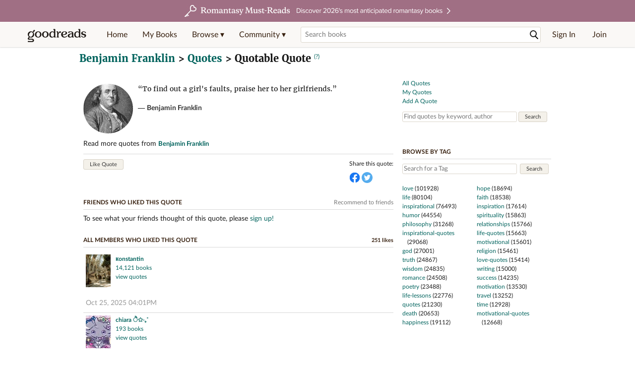

--- FILE ---
content_type: text/html; charset=utf-8
request_url: https://www.goodreads.com/quotes/111108-to-find-out-a-girl-s-faults-praise-her-to-her
body_size: 24359
content:
<!DOCTYPE html>
<html class="desktop withSiteHeaderTopFullImage
">
<head prefix="og: http://ogp.me/ns# fb: http://ogp.me/ns/fb# good_reads: http://ogp.me/ns/fb/good_reads#">
  <title>Quote by Benjamin Franklin: “To find out a girl's faults, praise her to her ...”</title>

<meta content="Benjamin Franklin — ‘To find out a girl's faults, praise her to her girlfriends.’" name='description'>
<meta content='telephone=no' name='format-detection'>
<link href='https://www.goodreads.com/quotes/111108-to-find-out-a-girl-s-faults-praise-her-to-her' rel='canonical'>
  <!-- OPEN GRAPH-->
  <meta content='2415071772' property='fb:app_id'>
<meta content='A quote by Benjamin Franklin' property='og:title'>
<meta content="To find out a girl's faults, praise her to her girlfriends." property='og:description'>
<meta content='https://images.gr-assets.com/authors/1215314094p8/289513.jpg' property='og:image'>
<meta content='https://www.goodreads.com/quotes/111108-to-find-out-a-girl-s-faults-praise-her-to-her' property='og:url'>
<meta content='https://www.goodreads.com/author/show/289513.Benjamin_Franklin' property='og:see_also'>




  
  <!-- * Copied from https://info.analytics.a2z.com/#/docs/data_collection/csa/onboard */ -->
<script>
  //<![CDATA[
    !function(){function n(n,t){var r=i(n);return t&&(r=r("instance",t)),r}var r=[],c=0,i=function(t){return function(){var n=c++;return r.push([t,[].slice.call(arguments,0),n,{time:Date.now()}]),i(n)}};n._s=r,this.csa=n}();
    
    if (window.csa) {
      window.csa("Config", {
        "Application": "GoodreadsMonolith",
        "Events.SushiEndpoint": "https://unagi.amazon.com/1/events/com.amazon.csm.csa.prod",
        "Events.Namespace": "csa",
        "CacheDetection.RequestID": "9A441AVXJ9TJR52G0NGY",
        "ObfuscatedMarketplaceId": "A1PQBFHBHS6YH1"
      });
    
      window.csa("Events")("setEntity", {
        session: { id: "071-6966926-4983578" },
        page: {requestId: "9A441AVXJ9TJR52G0NGY", meaningful: "interactive"}
      });
    }
    
    var e = document.createElement("script"); e.src = "https://m.media-amazon.com/images/I/41mrkPcyPwL.js"; document.head.appendChild(e);
  //]]>
</script>


          <script type="text/javascript">
        if (window.Mobvious === undefined) {
          window.Mobvious = {};
        }
        window.Mobvious.device_type = 'desktop';
        </script>


  
<script src="https://s.gr-assets.com/assets/webfontloader-f0d95107f593df01d332dddc54e598cb.js"></script>
<script>
//<![CDATA[

  WebFont.load({
    classes: false,
    custom: {
      families: ["Lato:n4,n7,i4", "Merriweather:n4,n7,i4"],
      urls: ["https://s.gr-assets.com/assets/gr/fonts-cf24b9fb9a07049b1cf20d385104c1a8.css"]
    }
  });

//]]>
</script>

  <link rel="stylesheet" media="all" href="https://s.gr-assets.com/assets/goodreads-97b327f79bfe2a284dd903d4757ddeae.css" />

  

  <link rel="stylesheet" media="screen" href="https://s.gr-assets.com/assets/common_images-52bf53648cedebbe6988969ad4c628e3.css" />

  <script type="text/javascript">
    window.CKEDITOR_BASEPATH = 'https://s.gr-assets.com/assets/ckeditor/';
  </script>

  <script src="https://s.gr-assets.com/assets/desktop/libraries-c07ee2e4be9ade4a64546b3ec60b523b.js"></script>
  <script src="https://s.gr-assets.com/assets/application-8fecfbed85cd679be5d43c74ec00ed1c.js"></script>

    <script>
  //<![CDATA[
    var gptAdSlots = gptAdSlots || [];
    var googletag = googletag || {};
    googletag.cmd = googletag.cmd || [];
    (function() {
      var gads = document.createElement("script");
      gads.async = true;
      gads.type = "text/javascript";
      var useSSL = "https:" == document.location.protocol;
      gads.src = (useSSL ? "https:" : "http:") +
      "//securepubads.g.doubleclick.net/tag/js/gpt.js";
      var node = document.getElementsByTagName("script")[0];
      node.parentNode.insertBefore(gads, node);
    })();
    // page settings
  //]]>
</script>
<script>
  //<![CDATA[
    googletag.cmd.push(function() {
      googletag.pubads().setTargeting("sid", "osid.f97a1d3495bdd4a8ca0de79194556b68");
    googletag.pubads().setTargeting("grsession", "osid.f97a1d3495bdd4a8ca0de79194556b68");
    googletag.pubads().setTargeting("surface", "desktop");
    googletag.pubads().setTargeting("signedin", "false");
    googletag.pubads().setTargeting("gr_author", "false");
    googletag.pubads().setTargeting("author", [289513]);
      googletag.pubads().enableAsyncRendering();
      googletag.pubads().enableSingleRequest();
      googletag.pubads().collapseEmptyDivs(true);
      googletag.pubads().disableInitialLoad();
      googletag.enableServices();
    });
  //]]>
</script>
<script>
  //<![CDATA[
    ! function(a9, a, p, s, t, A, g) {
      if (a[a9]) return;
    
      function q(c, r) {
        a[a9]._Q.push([c, r])
      }
      a[a9] = {
      init: function() {
        q("i", arguments)
      },
      fetchBids: function() {
        q("f", arguments)
      },
      setDisplayBids: function() {},
        _Q: []
      };
      A = p.createElement(s);
      A.async = !0;
      A.src = t;
      g = p.getElementsByTagName(s)[0];
      g.parentNode.insertBefore(A, g)
    }("apstag", window, document, "script", "//c.amazon-adsystem.com/aax2/apstag.js");
    
    apstag.init({
      pubID: '3211', adServer: 'googletag', bidTimeout: 4e3, deals: true, params: { aps_privacy: '1YN' }
    });
  //]]>
</script>



  <meta name="csrf-param" content="authenticity_token" />
<meta name="csrf-token" content="92xmqpo+3LbNayZKmkoKM8q2PPPH/DGJ81+9n1QnnkHzjVy+qISARKdWewrrxkuJyaHg/86yEb+Vd8Pv5D7FHw==" />

  <meta name="request-id" content="9A441AVXJ9TJR52G0NGY" />

    <script src="https://s.gr-assets.com/assets/react_client_side/external_dependencies-ebf499aa1f.js" defer="defer"></script>
<script src="https://s.gr-assets.com/assets/react_client_side/site_header-30df57490b.js" defer="defer"></script>
<script src="https://s.gr-assets.com/assets/react_client_side/custom_react_ujs-b1220d5e0a4820e90b905c302fc5cb52.js" defer="defer"></script>


  <script>
  //<![CDATA[
    $grfb.init.done(function() {
      if (this.auth.status === "not_authorized") {
        // logged into Facebook user but not a GR app user; show FB button
        $j("#generalRegPrompt").hide();
      } else {
        $j("#facebookRegPrompt").hide();
      }
      $j("#connectPrompt").show();
    });
  //]]>
</script>


  
  
  

  <link rel="search" type="application/opensearchdescription+xml" href="/opensearch.xml" title="Goodreads">

    <meta name="description" content="Benjamin Franklin — ‘To find out a girl's faults, praise her to her girlfriends.’">


  <meta content='summary' name='twitter:card'>
<meta content='@goodreads' name='twitter:site'>
<meta content='A quote by Benjamin Franklin' name='twitter:title'>
<meta content="To find out a girl's faults, praise her to her girlfriends." name='twitter:description'>
<meta content='https://images.gr-assets.com/authors/1215314094p8/289513.jpg' name='twitter:image'>
<meta content='A quote by Benjamin Franklin' name='twitter:image:alt'>


  <meta name="verify-v1" content="cEf8XOH0pulh1aYQeZ1gkXHsQ3dMPSyIGGYqmF53690=">
  <meta name="google-site-verification" content="PfFjeZ9OK1RrUrKlmAPn_iZJ_vgHaZO1YQ-QlG2VsJs" />
  <meta name="apple-itunes-app" content="app-id=355833469">
</head>


<body class="">
<div data-react-class="ReactComponents.StoresInitializer" data-react-props="{}"><noscript data-reactid=".1j7ik2vl9e2" data-react-checksum="-1297805052"></noscript></div>

<script src="https://s.gr-assets.com/assets/fb_dep_form-e2e4a0d9dc062011458143c32b2d789b.js"></script>

<div class="content" id="bodycontainer" style="">
    <script>
  //<![CDATA[
    var initializeGrfb = function() {
      $grfb.initialize({
        appId: "2415071772"
      });
    };
    if (typeof $grfb !== "undefined") {
      initializeGrfb();
    } else {
      window.addEventListener("DOMContentLoaded", function() {
        if (typeof $grfb !== "undefined") {
          initializeGrfb();
        }
      });
    }
  //]]>
</script>

<script>
  //<![CDATA[
    function loadScript(url, callback) {
      var script = document.createElement("script");
      script.type = "text/javascript";
    
      if (script.readyState) {  //Internet Explorer
          script.onreadystatechange = function() {
            if (script.readyState == "loaded" ||
                    script.readyState == "complete") {
              script.onreadystatechange = null;
              callback();
            }
          };
      } else {  //Other browsers
        script.onload = function() {
          callback();
        };
      }
    
      script.src = url;
      document.getElementsByTagName("head")[0].appendChild(script);
    }
    
    function initAppleId() {
      AppleID.auth.init({
        clientId : 'com.goodreads.app', 
        scope : 'name email',
        redirectURI: 'https://www.goodreads.com/apple_users/sign_in_with_apple_web',
        state: 'apple_oauth_state_71e4f205-f86e-4ee6-a2f1-8ccb4d20274c'
      });
    }
    
    var initializeSiwa = function() {
      var APPLE_SIGN_IN_JS_URL =  "https://appleid.cdn-apple.com/appleauth/static/jsapi/appleid/1/en_US/appleid.auth.js"
      loadScript(APPLE_SIGN_IN_JS_URL, initAppleId);
    };
    if (typeof AppleID !== "undefined") {
      initAppleId();
    } else {
      initializeSiwa();
    }
  //]]>
</script>

<div class='siteHeader'>
<div data-react-class="ReactComponents.HeaderStoreConnector" data-react-props="{&quot;myBooksUrl&quot;:&quot;/review/list?ref=nav_mybooks&quot;,&quot;browseUrl&quot;:&quot;/book?ref=nav_brws&quot;,&quot;recommendationsUrl&quot;:&quot;/recommendations?ref=nav_brws_recs&quot;,&quot;choiceAwardsUrl&quot;:&quot;/choiceawards?ref=nav_brws_gca&quot;,&quot;genresIndexUrl&quot;:&quot;/genres?ref=nav_brws_genres&quot;,&quot;giveawayUrl&quot;:&quot;/giveaway?ref=nav_brws_giveaways&quot;,&quot;exploreUrl&quot;:&quot;/book?ref=nav_brws_explore&quot;,&quot;homeUrl&quot;:&quot;/?ref=nav_home&quot;,&quot;listUrl&quot;:&quot;/list?ref=nav_brws_lists&quot;,&quot;newsUrl&quot;:&quot;/news?ref=nav_brws_news&quot;,&quot;communityUrl&quot;:&quot;/group?ref=nav_comm&quot;,&quot;groupsUrl&quot;:&quot;/group?ref=nav_comm_groups&quot;,&quot;quotesUrl&quot;:&quot;/quotes?ref=nav_comm_quotes&quot;,&quot;featuredAskAuthorUrl&quot;:&quot;/ask_the_author?ref=nav_comm_askauthor&quot;,&quot;autocompleteUrl&quot;:&quot;/book/auto_complete&quot;,&quot;defaultLogoActionUrl&quot;:&quot;/&quot;,&quot;topFullImage&quot;:{&quot;clickthroughUrl&quot;:&quot;https://www.goodreads.com/blog/show/3052?ref=topromantasy_eb&quot;,&quot;altText&quot;:&quot;&quot;,&quot;backgroundColor&quot;:&quot;#A16F83&quot;,&quot;xs&quot;:{&quot;1x&quot;:&quot;https://i.gr-assets.com/images/S/compressed.photo.goodreads.com/siteheaderbannerimages/1768936408i/647.jpg&quot;,&quot;2x&quot;:&quot;https://i.gr-assets.com/images/S/compressed.photo.goodreads.com/siteheaderbannerimages/1768936413i/648.jpg&quot;},&quot;md&quot;:{&quot;1x&quot;:&quot;https://i.gr-assets.com/images/S/compressed.photo.goodreads.com/siteheaderbannerimages/1768936398i/645.jpg&quot;,&quot;2x&quot;:&quot;https://i.gr-assets.com/images/S/compressed.photo.goodreads.com/siteheaderbannerimages/1768936403i/646.jpg&quot;}},&quot;logo&quot;:{&quot;clickthroughUrl&quot;:&quot;/&quot;,&quot;altText&quot;:&quot;Goodreads Home&quot;},&quot;searchPath&quot;:&quot;/search&quot;,&quot;newReleasesUrl&quot;:&quot;/book/popular_by_date/2026/1?ref=nav_brws_newrels&quot;,&quot;signInUrl&quot;:&quot;/user/sign_in&quot;,&quot;signUpUrl&quot;:&quot;/user/sign_up&quot;,&quot;signInWithReturnUrl&quot;:true,&quot;deployServices&quot;:[],&quot;defaultLogoAltText&quot;:&quot;Goodreads Home&quot;,&quot;mobviousDeviceType&quot;:&quot;desktop&quot;}"><header data-reactid=".23c2g8ica7g" data-react-checksum="-54497022"><div class="siteHeader__topFullImageContainer" style="background-color:#A16F83;" data-reactid=".23c2g8ica7g.0"><a class="siteHeader__topFullImageLink" href="https://www.goodreads.com/blog/show/3052?ref=topromantasy_eb" data-reactid=".23c2g8ica7g.0.0"><picture data-reactid=".23c2g8ica7g.0.0.0"><source media="(min-width: 768px)" srcset="https://i.gr-assets.com/images/S/compressed.photo.goodreads.com/siteheaderbannerimages/1768936398i/645.jpg 1x, https://i.gr-assets.com/images/S/compressed.photo.goodreads.com/siteheaderbannerimages/1768936403i/646.jpg 2x" data-reactid=".23c2g8ica7g.0.0.0.0"/><img alt="" class="siteHeader__topFullImage" src="https://i.gr-assets.com/images/S/compressed.photo.goodreads.com/siteheaderbannerimages/1768936408i/647.jpg" srcset="https://i.gr-assets.com/images/S/compressed.photo.goodreads.com/siteheaderbannerimages/1768936413i/648.jpg 2x" data-reactid=".23c2g8ica7g.0.0.0.1"/></picture></a></div><div class="siteHeader__topLine gr-box gr-box--withShadow" data-reactid=".23c2g8ica7g.1"><div class="siteHeader__contents" data-reactid=".23c2g8ica7g.1.0"><div class="siteHeader__topLevelItem siteHeader__topLevelItem--searchIcon" data-reactid=".23c2g8ica7g.1.0.0"><button class="siteHeader__searchIcon gr-iconButton" aria-label="Toggle search" type="button" data-ux-click="true" data-reactid=".23c2g8ica7g.1.0.0.0"></button></div><a href="/" class="siteHeader__logo" aria-label="Goodreads Home" title="Goodreads Home" data-reactid=".23c2g8ica7g.1.0.1"></a><nav class="siteHeader__primaryNavInline" data-reactid=".23c2g8ica7g.1.0.2"><ul role="menu" class="siteHeader__menuList" data-reactid=".23c2g8ica7g.1.0.2.0"><li class="siteHeader__topLevelItem siteHeader__topLevelItem--home" data-reactid=".23c2g8ica7g.1.0.2.0.0"><a href="/?ref=nav_home" class="siteHeader__topLevelLink" data-reactid=".23c2g8ica7g.1.0.2.0.0.0">Home</a></li><li class="siteHeader__topLevelItem" data-reactid=".23c2g8ica7g.1.0.2.0.1"><a href="/review/list?ref=nav_mybooks" class="siteHeader__topLevelLink" data-reactid=".23c2g8ica7g.1.0.2.0.1.0">My Books</a></li><li class="siteHeader__topLevelItem" data-reactid=".23c2g8ica7g.1.0.2.0.2"><div class="primaryNavMenu primaryNavMenu--siteHeaderBrowseMenu ignore-react-onclickoutside" data-reactid=".23c2g8ica7g.1.0.2.0.2.0"><a class="primaryNavMenu__trigger primaryNavMenu__trigger--siteHeaderBrowseMenu" href="/book?ref=nav_brws" role="button" aria-haspopup="true" aria-expanded="false" data-ux-click="true" data-reactid=".23c2g8ica7g.1.0.2.0.2.0.0"><span data-reactid=".23c2g8ica7g.1.0.2.0.2.0.0.0">Browse ▾</span></a><div class="primaryNavMenu__menu gr-box gr-box--withShadowLarge wide" role="menu" data-reactid=".23c2g8ica7g.1.0.2.0.2.0.1"><div class="siteHeader__browseMenuDropdown" data-reactid=".23c2g8ica7g.1.0.2.0.2.0.1.0"><ul class="siteHeader__subNav" data-reactid=".23c2g8ica7g.1.0.2.0.2.0.1.0.0"><li role="menuitem Recommendations" class="menuLink" aria-label="Recommendations" data-reactid=".23c2g8ica7g.1.0.2.0.2.0.1.0.0.0"><a href="/recommendations?ref=nav_brws_recs" class="siteHeader__subNavLink" data-reactid=".23c2g8ica7g.1.0.2.0.2.0.1.0.0.0.0">Recommendations</a></li><li role="menuitem Choice Awards" class="menuLink" aria-label="Choice Awards" data-reactid=".23c2g8ica7g.1.0.2.0.2.0.1.0.0.1"><a href="/choiceawards?ref=nav_brws_gca" class="siteHeader__subNavLink" data-reactid=".23c2g8ica7g.1.0.2.0.2.0.1.0.0.1.0">Choice Awards</a></li><li role="menuitem Genres" class="menuLink" aria-label="Genres" data-reactid=".23c2g8ica7g.1.0.2.0.2.0.1.0.0.2"><a href="/genres?ref=nav_brws_genres" class="siteHeader__subNavLink siteHeader__subNavLink--genresIndex" data-reactid=".23c2g8ica7g.1.0.2.0.2.0.1.0.0.2.0">Genres</a></li><li role="menuitem Giveaways" class="menuLink" aria-label="Giveaways" data-reactid=".23c2g8ica7g.1.0.2.0.2.0.1.0.0.3"><a href="/giveaway?ref=nav_brws_giveaways" class="siteHeader__subNavLink" data-reactid=".23c2g8ica7g.1.0.2.0.2.0.1.0.0.3.0">Giveaways</a></li><li role="menuitem New Releases" class="menuLink" aria-label="New Releases" data-reactid=".23c2g8ica7g.1.0.2.0.2.0.1.0.0.4"><a href="/book/popular_by_date/2026/1?ref=nav_brws_newrels" class="siteHeader__subNavLink" data-reactid=".23c2g8ica7g.1.0.2.0.2.0.1.0.0.4.0">New Releases</a></li><li role="menuitem Lists" class="menuLink" aria-label="Lists" data-reactid=".23c2g8ica7g.1.0.2.0.2.0.1.0.0.5"><a href="/list?ref=nav_brws_lists" class="siteHeader__subNavLink" data-reactid=".23c2g8ica7g.1.0.2.0.2.0.1.0.0.5.0">Lists</a></li><li role="menuitem Explore" class="menuLink" aria-label="Explore" data-reactid=".23c2g8ica7g.1.0.2.0.2.0.1.0.0.6"><a href="/book?ref=nav_brws_explore" class="siteHeader__subNavLink" data-reactid=".23c2g8ica7g.1.0.2.0.2.0.1.0.0.6.0">Explore</a></li><li role="menuitem News &amp; Interviews" class="menuLink" aria-label="News &amp; Interviews" data-reactid=".23c2g8ica7g.1.0.2.0.2.0.1.0.0.7"><a href="/news?ref=nav_brws_news" class="siteHeader__subNavLink" data-reactid=".23c2g8ica7g.1.0.2.0.2.0.1.0.0.7.0">News &amp; Interviews</a></li></ul><div class="siteHeader__spotlight siteHeader__spotlight--withoutSubMenu" data-reactid=".23c2g8ica7g.1.0.2.0.2.0.1.0.1"><div class="genreListContainer" data-reactid=".23c2g8ica7g.1.0.2.0.2.0.1.0.1.0"><div class="siteHeader__heading siteHeader__title" data-reactid=".23c2g8ica7g.1.0.2.0.2.0.1.0.1.0.0">Genres</div><ul class="genreList" data-reactid=".23c2g8ica7g.1.0.2.0.2.0.1.0.1.0.1:$genreList0"><li role="menuitem" class="genreList__genre" data-reactid=".23c2g8ica7g.1.0.2.0.2.0.1.0.1.0.1:$genreList0.0:$Art"><a href="/genres/art" class="genreList__genreLink gr-hyperlink gr-hyperlink--naked" data-reactid=".23c2g8ica7g.1.0.2.0.2.0.1.0.1.0.1:$genreList0.0:$Art.0">Art</a></li><li role="menuitem" class="genreList__genre" data-reactid=".23c2g8ica7g.1.0.2.0.2.0.1.0.1.0.1:$genreList0.0:$Biography"><a href="/genres/biography" class="genreList__genreLink gr-hyperlink gr-hyperlink--naked" data-reactid=".23c2g8ica7g.1.0.2.0.2.0.1.0.1.0.1:$genreList0.0:$Biography.0">Biography</a></li><li role="menuitem" class="genreList__genre" data-reactid=".23c2g8ica7g.1.0.2.0.2.0.1.0.1.0.1:$genreList0.0:$Business"><a href="/genres/business" class="genreList__genreLink gr-hyperlink gr-hyperlink--naked" data-reactid=".23c2g8ica7g.1.0.2.0.2.0.1.0.1.0.1:$genreList0.0:$Business.0">Business</a></li><li role="menuitem" class="genreList__genre" data-reactid=".23c2g8ica7g.1.0.2.0.2.0.1.0.1.0.1:$genreList0.0:$Children&#x27;s"><a href="/genres/children-s" class="genreList__genreLink gr-hyperlink gr-hyperlink--naked" data-reactid=".23c2g8ica7g.1.0.2.0.2.0.1.0.1.0.1:$genreList0.0:$Children&#x27;s.0">Children&#x27;s</a></li><li role="menuitem" class="genreList__genre" data-reactid=".23c2g8ica7g.1.0.2.0.2.0.1.0.1.0.1:$genreList0.0:$Christian"><a href="/genres/christian" class="genreList__genreLink gr-hyperlink gr-hyperlink--naked" data-reactid=".23c2g8ica7g.1.0.2.0.2.0.1.0.1.0.1:$genreList0.0:$Christian.0">Christian</a></li><li role="menuitem" class="genreList__genre" data-reactid=".23c2g8ica7g.1.0.2.0.2.0.1.0.1.0.1:$genreList0.0:$Classics"><a href="/genres/classics" class="genreList__genreLink gr-hyperlink gr-hyperlink--naked" data-reactid=".23c2g8ica7g.1.0.2.0.2.0.1.0.1.0.1:$genreList0.0:$Classics.0">Classics</a></li><li role="menuitem" class="genreList__genre" data-reactid=".23c2g8ica7g.1.0.2.0.2.0.1.0.1.0.1:$genreList0.0:$Comics"><a href="/genres/comics" class="genreList__genreLink gr-hyperlink gr-hyperlink--naked" data-reactid=".23c2g8ica7g.1.0.2.0.2.0.1.0.1.0.1:$genreList0.0:$Comics.0">Comics</a></li><li role="menuitem" class="genreList__genre" data-reactid=".23c2g8ica7g.1.0.2.0.2.0.1.0.1.0.1:$genreList0.0:$Cookbooks"><a href="/genres/cookbooks" class="genreList__genreLink gr-hyperlink gr-hyperlink--naked" data-reactid=".23c2g8ica7g.1.0.2.0.2.0.1.0.1.0.1:$genreList0.0:$Cookbooks.0">Cookbooks</a></li><li role="menuitem" class="genreList__genre" data-reactid=".23c2g8ica7g.1.0.2.0.2.0.1.0.1.0.1:$genreList0.0:$Ebooks"><a href="/genres/ebooks" class="genreList__genreLink gr-hyperlink gr-hyperlink--naked" data-reactid=".23c2g8ica7g.1.0.2.0.2.0.1.0.1.0.1:$genreList0.0:$Ebooks.0">Ebooks</a></li><li role="menuitem" class="genreList__genre" data-reactid=".23c2g8ica7g.1.0.2.0.2.0.1.0.1.0.1:$genreList0.0:$Fantasy"><a href="/genres/fantasy" class="genreList__genreLink gr-hyperlink gr-hyperlink--naked" data-reactid=".23c2g8ica7g.1.0.2.0.2.0.1.0.1.0.1:$genreList0.0:$Fantasy.0">Fantasy</a></li></ul><ul class="genreList" data-reactid=".23c2g8ica7g.1.0.2.0.2.0.1.0.1.0.1:$genreList1"><li role="menuitem" class="genreList__genre" data-reactid=".23c2g8ica7g.1.0.2.0.2.0.1.0.1.0.1:$genreList1.0:$Fiction"><a href="/genres/fiction" class="genreList__genreLink gr-hyperlink gr-hyperlink--naked" data-reactid=".23c2g8ica7g.1.0.2.0.2.0.1.0.1.0.1:$genreList1.0:$Fiction.0">Fiction</a></li><li role="menuitem" class="genreList__genre" data-reactid=".23c2g8ica7g.1.0.2.0.2.0.1.0.1.0.1:$genreList1.0:$Graphic Novels"><a href="/genres/graphic-novels" class="genreList__genreLink gr-hyperlink gr-hyperlink--naked" data-reactid=".23c2g8ica7g.1.0.2.0.2.0.1.0.1.0.1:$genreList1.0:$Graphic Novels.0">Graphic Novels</a></li><li role="menuitem" class="genreList__genre" data-reactid=".23c2g8ica7g.1.0.2.0.2.0.1.0.1.0.1:$genreList1.0:$Historical Fiction"><a href="/genres/historical-fiction" class="genreList__genreLink gr-hyperlink gr-hyperlink--naked" data-reactid=".23c2g8ica7g.1.0.2.0.2.0.1.0.1.0.1:$genreList1.0:$Historical Fiction.0">Historical Fiction</a></li><li role="menuitem" class="genreList__genre" data-reactid=".23c2g8ica7g.1.0.2.0.2.0.1.0.1.0.1:$genreList1.0:$History"><a href="/genres/history" class="genreList__genreLink gr-hyperlink gr-hyperlink--naked" data-reactid=".23c2g8ica7g.1.0.2.0.2.0.1.0.1.0.1:$genreList1.0:$History.0">History</a></li><li role="menuitem" class="genreList__genre" data-reactid=".23c2g8ica7g.1.0.2.0.2.0.1.0.1.0.1:$genreList1.0:$Horror"><a href="/genres/horror" class="genreList__genreLink gr-hyperlink gr-hyperlink--naked" data-reactid=".23c2g8ica7g.1.0.2.0.2.0.1.0.1.0.1:$genreList1.0:$Horror.0">Horror</a></li><li role="menuitem" class="genreList__genre" data-reactid=".23c2g8ica7g.1.0.2.0.2.0.1.0.1.0.1:$genreList1.0:$Memoir"><a href="/genres/memoir" class="genreList__genreLink gr-hyperlink gr-hyperlink--naked" data-reactid=".23c2g8ica7g.1.0.2.0.2.0.1.0.1.0.1:$genreList1.0:$Memoir.0">Memoir</a></li><li role="menuitem" class="genreList__genre" data-reactid=".23c2g8ica7g.1.0.2.0.2.0.1.0.1.0.1:$genreList1.0:$Music"><a href="/genres/music" class="genreList__genreLink gr-hyperlink gr-hyperlink--naked" data-reactid=".23c2g8ica7g.1.0.2.0.2.0.1.0.1.0.1:$genreList1.0:$Music.0">Music</a></li><li role="menuitem" class="genreList__genre" data-reactid=".23c2g8ica7g.1.0.2.0.2.0.1.0.1.0.1:$genreList1.0:$Mystery"><a href="/genres/mystery" class="genreList__genreLink gr-hyperlink gr-hyperlink--naked" data-reactid=".23c2g8ica7g.1.0.2.0.2.0.1.0.1.0.1:$genreList1.0:$Mystery.0">Mystery</a></li><li role="menuitem" class="genreList__genre" data-reactid=".23c2g8ica7g.1.0.2.0.2.0.1.0.1.0.1:$genreList1.0:$Nonfiction"><a href="/genres/non-fiction" class="genreList__genreLink gr-hyperlink gr-hyperlink--naked" data-reactid=".23c2g8ica7g.1.0.2.0.2.0.1.0.1.0.1:$genreList1.0:$Nonfiction.0">Nonfiction</a></li><li role="menuitem" class="genreList__genre" data-reactid=".23c2g8ica7g.1.0.2.0.2.0.1.0.1.0.1:$genreList1.0:$Poetry"><a href="/genres/poetry" class="genreList__genreLink gr-hyperlink gr-hyperlink--naked" data-reactid=".23c2g8ica7g.1.0.2.0.2.0.1.0.1.0.1:$genreList1.0:$Poetry.0">Poetry</a></li></ul><ul class="genreList" data-reactid=".23c2g8ica7g.1.0.2.0.2.0.1.0.1.0.1:$genreList2"><li role="menuitem" class="genreList__genre" data-reactid=".23c2g8ica7g.1.0.2.0.2.0.1.0.1.0.1:$genreList2.0:$Psychology"><a href="/genres/psychology" class="genreList__genreLink gr-hyperlink gr-hyperlink--naked" data-reactid=".23c2g8ica7g.1.0.2.0.2.0.1.0.1.0.1:$genreList2.0:$Psychology.0">Psychology</a></li><li role="menuitem" class="genreList__genre" data-reactid=".23c2g8ica7g.1.0.2.0.2.0.1.0.1.0.1:$genreList2.0:$Romance"><a href="/genres/romance" class="genreList__genreLink gr-hyperlink gr-hyperlink--naked" data-reactid=".23c2g8ica7g.1.0.2.0.2.0.1.0.1.0.1:$genreList2.0:$Romance.0">Romance</a></li><li role="menuitem" class="genreList__genre" data-reactid=".23c2g8ica7g.1.0.2.0.2.0.1.0.1.0.1:$genreList2.0:$Science"><a href="/genres/science" class="genreList__genreLink gr-hyperlink gr-hyperlink--naked" data-reactid=".23c2g8ica7g.1.0.2.0.2.0.1.0.1.0.1:$genreList2.0:$Science.0">Science</a></li><li role="menuitem" class="genreList__genre" data-reactid=".23c2g8ica7g.1.0.2.0.2.0.1.0.1.0.1:$genreList2.0:$Science Fiction"><a href="/genres/science-fiction" class="genreList__genreLink gr-hyperlink gr-hyperlink--naked" data-reactid=".23c2g8ica7g.1.0.2.0.2.0.1.0.1.0.1:$genreList2.0:$Science Fiction.0">Science Fiction</a></li><li role="menuitem" class="genreList__genre" data-reactid=".23c2g8ica7g.1.0.2.0.2.0.1.0.1.0.1:$genreList2.0:$Self Help"><a href="/genres/self-help" class="genreList__genreLink gr-hyperlink gr-hyperlink--naked" data-reactid=".23c2g8ica7g.1.0.2.0.2.0.1.0.1.0.1:$genreList2.0:$Self Help.0">Self Help</a></li><li role="menuitem" class="genreList__genre" data-reactid=".23c2g8ica7g.1.0.2.0.2.0.1.0.1.0.1:$genreList2.0:$Sports"><a href="/genres/sports" class="genreList__genreLink gr-hyperlink gr-hyperlink--naked" data-reactid=".23c2g8ica7g.1.0.2.0.2.0.1.0.1.0.1:$genreList2.0:$Sports.0">Sports</a></li><li role="menuitem" class="genreList__genre" data-reactid=".23c2g8ica7g.1.0.2.0.2.0.1.0.1.0.1:$genreList2.0:$Thriller"><a href="/genres/thriller" class="genreList__genreLink gr-hyperlink gr-hyperlink--naked" data-reactid=".23c2g8ica7g.1.0.2.0.2.0.1.0.1.0.1:$genreList2.0:$Thriller.0">Thriller</a></li><li role="menuitem" class="genreList__genre" data-reactid=".23c2g8ica7g.1.0.2.0.2.0.1.0.1.0.1:$genreList2.0:$Travel"><a href="/genres/travel" class="genreList__genreLink gr-hyperlink gr-hyperlink--naked" data-reactid=".23c2g8ica7g.1.0.2.0.2.0.1.0.1.0.1:$genreList2.0:$Travel.0">Travel</a></li><li role="menuitem" class="genreList__genre" data-reactid=".23c2g8ica7g.1.0.2.0.2.0.1.0.1.0.1:$genreList2.0:$Young Adult"><a href="/genres/young-adult" class="genreList__genreLink gr-hyperlink gr-hyperlink--naked" data-reactid=".23c2g8ica7g.1.0.2.0.2.0.1.0.1.0.1:$genreList2.0:$Young Adult.0">Young Adult</a></li><li role="menuitem" class="genreList__genre" data-reactid=".23c2g8ica7g.1.0.2.0.2.0.1.0.1.0.1:$genreList2.1"><a href="/genres" class="genreList__genreLink gr-hyperlink gr-hyperlink--naked" data-reactid=".23c2g8ica7g.1.0.2.0.2.0.1.0.1.0.1:$genreList2.1.0">More Genres</a></li></ul></div></div></div></div></div></li><li class="siteHeader__topLevelItem siteHeader__topLevelItem--community" data-reactid=".23c2g8ica7g.1.0.2.0.3"><div class="primaryNavMenu ignore-react-onclickoutside" data-reactid=".23c2g8ica7g.1.0.2.0.3.0"><a class="primaryNavMenu__trigger" href="/group?ref=nav_comm" role="button" aria-haspopup="true" aria-expanded="false" data-ux-click="true" data-reactid=".23c2g8ica7g.1.0.2.0.3.0.0"><span data-reactid=".23c2g8ica7g.1.0.2.0.3.0.0.0">Community ▾</span></a><div class="primaryNavMenu__menu gr-box gr-box--withShadowLarge" role="menu" data-reactid=".23c2g8ica7g.1.0.2.0.3.0.1"><ul class="siteHeader__subNav" data-reactid=".23c2g8ica7g.1.0.2.0.3.0.1.0"><li role="menuitem Groups" class="menuLink" aria-label="Groups" data-reactid=".23c2g8ica7g.1.0.2.0.3.0.1.0.0"><a href="/group?ref=nav_comm_groups" class="siteHeader__subNavLink" data-reactid=".23c2g8ica7g.1.0.2.0.3.0.1.0.0.0">Groups</a></li><li role="menuitem Quotes" class="menuLink" aria-label="Quotes" data-reactid=".23c2g8ica7g.1.0.2.0.3.0.1.0.2"><a href="/quotes?ref=nav_comm_quotes" class="siteHeader__subNavLink" data-reactid=".23c2g8ica7g.1.0.2.0.3.0.1.0.2.0">Quotes</a></li><li role="menuitem Ask the Author" class="menuLink" aria-label="Ask the Author" data-reactid=".23c2g8ica7g.1.0.2.0.3.0.1.0.3"><a href="/ask_the_author?ref=nav_comm_askauthor" class="siteHeader__subNavLink" data-reactid=".23c2g8ica7g.1.0.2.0.3.0.1.0.3.0">Ask the Author</a></li></ul></div></div></li></ul></nav><div accept-charset="UTF-8" class="searchBox searchBox--navbar" data-reactid=".23c2g8ica7g.1.0.3"><form autocomplete="off" action="/search" class="searchBox__form" role="search" aria-label="Search for books to add to your shelves" data-reactid=".23c2g8ica7g.1.0.3.0"><input class="searchBox__input searchBox__input--navbar" autocomplete="off" name="q" type="text" placeholder="Search books" aria-label="Search books" aria-controls="searchResults" data-reactid=".23c2g8ica7g.1.0.3.0.0"/><input type="hidden" name="qid" value="" data-reactid=".23c2g8ica7g.1.0.3.0.1"/><button type="submit" class="searchBox__icon--magnifyingGlass gr-iconButton searchBox__icon searchBox__icon--navbar" aria-label="Search" data-reactid=".23c2g8ica7g.1.0.3.0.2"></button></form></div><ul class="siteHeader__personal" data-reactid=".23c2g8ica7g.1.0.4"><li class="siteHeader__topLevelItem siteHeader__topLevelItem--signedOut" data-reactid=".23c2g8ica7g.1.0.4.0"><a href="/user/sign_in?returnurl=undefined" rel="nofollow" class="siteHeader__topLevelLink" data-reactid=".23c2g8ica7g.1.0.4.0.0">Sign In</a></li><li class="siteHeader__topLevelItem siteHeader__topLevelItem--signedOut" data-reactid=".23c2g8ica7g.1.0.4.1"><a href="/user/sign_up" rel="nofollow" class="siteHeader__topLevelLink" data-reactid=".23c2g8ica7g.1.0.4.1.0">Join</a></li></ul><div class="siteHeader__topLevelItem siteHeader__topLevelItem--signUp" data-reactid=".23c2g8ica7g.1.0.5"><a href="/user/sign_up" class="gr-button gr-button--dark" rel="nofollow" data-reactid=".23c2g8ica7g.1.0.5.0">Sign up</a></div><div class="modal modal--overlay modal--drawer" tabindex="0" data-reactid=".23c2g8ica7g.1.0.7"><div data-reactid=".23c2g8ica7g.1.0.7.0"><div class="modal__close" data-reactid=".23c2g8ica7g.1.0.7.0.0"><button type="button" class="gr-iconButton" data-reactid=".23c2g8ica7g.1.0.7.0.0.0"><img alt="Dismiss" src="//s.gr-assets.com/assets/gr/icons/icon_close_white-dbf4152deeef5bd3915d5d12210bf05f.svg" data-reactid=".23c2g8ica7g.1.0.7.0.0.0.0"/></button></div><div class="modal__content" data-reactid=".23c2g8ica7g.1.0.7.0.1"><div class="personalNavDrawer" data-reactid=".23c2g8ica7g.1.0.7.0.1.0"><div class="personalNavDrawer__personalNavContainer" data-reactid=".23c2g8ica7g.1.0.7.0.1.0.0"><noscript data-reactid=".23c2g8ica7g.1.0.7.0.1.0.0.0"></noscript></div><div class="personalNavDrawer__profileAndLinksContainer" data-reactid=".23c2g8ica7g.1.0.7.0.1.0.1"><div class="personalNavDrawer__profileContainer gr-mediaFlexbox gr-mediaFlexbox--alignItemsCenter" data-reactid=".23c2g8ica7g.1.0.7.0.1.0.1.0"><div class="gr-mediaFlexbox__media" data-reactid=".23c2g8ica7g.1.0.7.0.1.0.1.0.0"><img class="circularIcon circularIcon--large circularIcon--border" data-reactid=".23c2g8ica7g.1.0.7.0.1.0.1.0.0.0"/></div><div class="gr-mediaFlexbox__desc" data-reactid=".23c2g8ica7g.1.0.7.0.1.0.1.0.1"><a class="gr-hyperlink gr-hyperlink--bold" data-reactid=".23c2g8ica7g.1.0.7.0.1.0.1.0.1.0"></a><div class="u-displayBlock" data-reactid=".23c2g8ica7g.1.0.7.0.1.0.1.0.1.1"><a class="gr-hyperlink gr-hyperlink--naked" data-reactid=".23c2g8ica7g.1.0.7.0.1.0.1.0.1.1.0">View profile</a></div></div></div><div class="personalNavDrawer__profileMenuContainer" data-reactid=".23c2g8ica7g.1.0.7.0.1.0.1.1"><ul data-reactid=".23c2g8ica7g.1.0.7.0.1.0.1.1.0"><li role="menuitem Profile" class="menuLink" aria-label="Profile" data-reactid=".23c2g8ica7g.1.0.7.0.1.0.1.1.0.0"><span data-reactid=".23c2g8ica7g.1.0.7.0.1.0.1.1.0.0.0"><a class="siteHeader__subNavLink" data-reactid=".23c2g8ica7g.1.0.7.0.1.0.1.1.0.0.0.0">Profile</a></span></li><li role="menuitem Friends" class="menuLink" aria-label="Friends" data-reactid=".23c2g8ica7g.1.0.7.0.1.0.1.1.0.3"><a class="siteHeader__subNavLink" data-reactid=".23c2g8ica7g.1.0.7.0.1.0.1.1.0.3.0">Friends</a></li><li role="menuitem Groups" class="menuLink" aria-label="Groups" data-reactid=".23c2g8ica7g.1.0.7.0.1.0.1.1.0.4"><span data-reactid=".23c2g8ica7g.1.0.7.0.1.0.1.1.0.4.0"><a class="siteHeader__subNavLink" data-reactid=".23c2g8ica7g.1.0.7.0.1.0.1.1.0.4.0.0"><span data-reactid=".23c2g8ica7g.1.0.7.0.1.0.1.1.0.4.0.0.0">Groups</span></a></span></li><li role="menuitem Discussions" class="menuLink" aria-label="Discussions" data-reactid=".23c2g8ica7g.1.0.7.0.1.0.1.1.0.5"><a class="siteHeader__subNavLink" data-reactid=".23c2g8ica7g.1.0.7.0.1.0.1.1.0.5.0">Discussions</a></li><li role="menuitem Comments" class="menuLink" aria-label="Comments" data-reactid=".23c2g8ica7g.1.0.7.0.1.0.1.1.0.6"><a class="siteHeader__subNavLink" data-reactid=".23c2g8ica7g.1.0.7.0.1.0.1.1.0.6.0">Comments</a></li><li role="menuitem Reading Challenge" class="menuLink" aria-label="Reading Challenge" data-reactid=".23c2g8ica7g.1.0.7.0.1.0.1.1.0.7"><a class="siteHeader__subNavLink" data-reactid=".23c2g8ica7g.1.0.7.0.1.0.1.1.0.7.0">Reading Challenge</a></li><li role="menuitem Kindle Notes &amp; Highlights" class="menuLink" aria-label="Kindle Notes &amp; Highlights" data-reactid=".23c2g8ica7g.1.0.7.0.1.0.1.1.0.8"><a class="siteHeader__subNavLink" data-reactid=".23c2g8ica7g.1.0.7.0.1.0.1.1.0.8.0">Kindle Notes &amp; Highlights</a></li><li role="menuitem Quotes" class="menuLink" aria-label="Quotes" data-reactid=".23c2g8ica7g.1.0.7.0.1.0.1.1.0.9"><a class="siteHeader__subNavLink" data-reactid=".23c2g8ica7g.1.0.7.0.1.0.1.1.0.9.0">Quotes</a></li><li role="menuitem Favorite genres" class="menuLink" aria-label="Favorite genres" data-reactid=".23c2g8ica7g.1.0.7.0.1.0.1.1.0.a"><a class="siteHeader__subNavLink" data-reactid=".23c2g8ica7g.1.0.7.0.1.0.1.1.0.a.0">Favorite genres</a></li><li role="menuitem Friends&#x27; recommendations" class="menuLink" aria-label="Friends&#x27; recommendations" data-reactid=".23c2g8ica7g.1.0.7.0.1.0.1.1.0.b"><span data-reactid=".23c2g8ica7g.1.0.7.0.1.0.1.1.0.b.0"><a class="siteHeader__subNavLink" data-reactid=".23c2g8ica7g.1.0.7.0.1.0.1.1.0.b.0.0"><span data-reactid=".23c2g8ica7g.1.0.7.0.1.0.1.1.0.b.0.0.0">Friends’ recommendations</span></a></span></li><li role="menuitem Account settings" class="menuLink" aria-label="Account settings" data-reactid=".23c2g8ica7g.1.0.7.0.1.0.1.1.0.c"><a class="siteHeader__subNavLink u-topGrayBorder" data-reactid=".23c2g8ica7g.1.0.7.0.1.0.1.1.0.c.0">Account settings</a></li><li role="menuitem Help" class="menuLink" aria-label="Help" data-reactid=".23c2g8ica7g.1.0.7.0.1.0.1.1.0.d"><a class="siteHeader__subNavLink" data-reactid=".23c2g8ica7g.1.0.7.0.1.0.1.1.0.d.0">Help</a></li><li role="menuitem Sign out" class="menuLink" aria-label="Sign out" data-reactid=".23c2g8ica7g.1.0.7.0.1.0.1.1.0.e"><a class="siteHeader__subNavLink" data-method="POST" data-reactid=".23c2g8ica7g.1.0.7.0.1.0.1.1.0.e.0">Sign out</a></li></ul></div></div></div></div></div></div></div></div><div class="headroom-wrapper" data-reactid=".23c2g8ica7g.2"><div style="position:relative;top:0;left:0;right:0;z-index:1;-webkit-transform:translateY(0);-ms-transform:translateY(0);transform:translateY(0);" class="headroom headroom--unfixed" data-reactid=".23c2g8ica7g.2.0"><nav class="siteHeader__primaryNavSeparateLine gr-box gr-box--withShadow" data-reactid=".23c2g8ica7g.2.0.0"><ul role="menu" class="siteHeader__menuList" data-reactid=".23c2g8ica7g.2.0.0.0"><li class="siteHeader__topLevelItem siteHeader__topLevelItem--home" data-reactid=".23c2g8ica7g.2.0.0.0.0"><a href="/?ref=nav_home" class="siteHeader__topLevelLink" data-reactid=".23c2g8ica7g.2.0.0.0.0.0">Home</a></li><li class="siteHeader__topLevelItem" data-reactid=".23c2g8ica7g.2.0.0.0.1"><a href="/review/list?ref=nav_mybooks" class="siteHeader__topLevelLink" data-reactid=".23c2g8ica7g.2.0.0.0.1.0">My Books</a></li><li class="siteHeader__topLevelItem" data-reactid=".23c2g8ica7g.2.0.0.0.2"><div class="primaryNavMenu primaryNavMenu--siteHeaderBrowseMenu ignore-react-onclickoutside" data-reactid=".23c2g8ica7g.2.0.0.0.2.0"><a class="primaryNavMenu__trigger primaryNavMenu__trigger--siteHeaderBrowseMenu" href="/book?ref=nav_brws" role="button" aria-haspopup="true" aria-expanded="false" data-ux-click="true" data-reactid=".23c2g8ica7g.2.0.0.0.2.0.0"><span data-reactid=".23c2g8ica7g.2.0.0.0.2.0.0.0">Browse ▾</span></a><div class="primaryNavMenu__menu gr-box gr-box--withShadowLarge wide" role="menu" data-reactid=".23c2g8ica7g.2.0.0.0.2.0.1"><div class="siteHeader__browseMenuDropdown" data-reactid=".23c2g8ica7g.2.0.0.0.2.0.1.0"><ul class="siteHeader__subNav" data-reactid=".23c2g8ica7g.2.0.0.0.2.0.1.0.0"><li role="menuitem Recommendations" class="menuLink" aria-label="Recommendations" data-reactid=".23c2g8ica7g.2.0.0.0.2.0.1.0.0.0"><a href="/recommendations?ref=nav_brws_recs" class="siteHeader__subNavLink" data-reactid=".23c2g8ica7g.2.0.0.0.2.0.1.0.0.0.0">Recommendations</a></li><li role="menuitem Choice Awards" class="menuLink" aria-label="Choice Awards" data-reactid=".23c2g8ica7g.2.0.0.0.2.0.1.0.0.1"><a href="/choiceawards?ref=nav_brws_gca" class="siteHeader__subNavLink" data-reactid=".23c2g8ica7g.2.0.0.0.2.0.1.0.0.1.0">Choice Awards</a></li><li role="menuitem Genres" class="menuLink" aria-label="Genres" data-reactid=".23c2g8ica7g.2.0.0.0.2.0.1.0.0.2"><a href="/genres?ref=nav_brws_genres" class="siteHeader__subNavLink siteHeader__subNavLink--genresIndex" data-reactid=".23c2g8ica7g.2.0.0.0.2.0.1.0.0.2.0">Genres</a></li><li role="menuitem Giveaways" class="menuLink" aria-label="Giveaways" data-reactid=".23c2g8ica7g.2.0.0.0.2.0.1.0.0.3"><a href="/giveaway?ref=nav_brws_giveaways" class="siteHeader__subNavLink" data-reactid=".23c2g8ica7g.2.0.0.0.2.0.1.0.0.3.0">Giveaways</a></li><li role="menuitem New Releases" class="menuLink" aria-label="New Releases" data-reactid=".23c2g8ica7g.2.0.0.0.2.0.1.0.0.4"><a href="/book/popular_by_date/2026/1?ref=nav_brws_newrels" class="siteHeader__subNavLink" data-reactid=".23c2g8ica7g.2.0.0.0.2.0.1.0.0.4.0">New Releases</a></li><li role="menuitem Lists" class="menuLink" aria-label="Lists" data-reactid=".23c2g8ica7g.2.0.0.0.2.0.1.0.0.5"><a href="/list?ref=nav_brws_lists" class="siteHeader__subNavLink" data-reactid=".23c2g8ica7g.2.0.0.0.2.0.1.0.0.5.0">Lists</a></li><li role="menuitem Explore" class="menuLink" aria-label="Explore" data-reactid=".23c2g8ica7g.2.0.0.0.2.0.1.0.0.6"><a href="/book?ref=nav_brws_explore" class="siteHeader__subNavLink" data-reactid=".23c2g8ica7g.2.0.0.0.2.0.1.0.0.6.0">Explore</a></li><li role="menuitem News &amp; Interviews" class="menuLink" aria-label="News &amp; Interviews" data-reactid=".23c2g8ica7g.2.0.0.0.2.0.1.0.0.7"><a href="/news?ref=nav_brws_news" class="siteHeader__subNavLink" data-reactid=".23c2g8ica7g.2.0.0.0.2.0.1.0.0.7.0">News &amp; Interviews</a></li></ul><div class="siteHeader__spotlight siteHeader__spotlight--withoutSubMenu" data-reactid=".23c2g8ica7g.2.0.0.0.2.0.1.0.1"><div class="genreListContainer" data-reactid=".23c2g8ica7g.2.0.0.0.2.0.1.0.1.0"><div class="siteHeader__heading siteHeader__title" data-reactid=".23c2g8ica7g.2.0.0.0.2.0.1.0.1.0.0">Genres</div><ul class="genreList" data-reactid=".23c2g8ica7g.2.0.0.0.2.0.1.0.1.0.1:$genreList0"><li role="menuitem" class="genreList__genre" data-reactid=".23c2g8ica7g.2.0.0.0.2.0.1.0.1.0.1:$genreList0.0:$Art"><a href="/genres/art" class="genreList__genreLink gr-hyperlink gr-hyperlink--naked" data-reactid=".23c2g8ica7g.2.0.0.0.2.0.1.0.1.0.1:$genreList0.0:$Art.0">Art</a></li><li role="menuitem" class="genreList__genre" data-reactid=".23c2g8ica7g.2.0.0.0.2.0.1.0.1.0.1:$genreList0.0:$Biography"><a href="/genres/biography" class="genreList__genreLink gr-hyperlink gr-hyperlink--naked" data-reactid=".23c2g8ica7g.2.0.0.0.2.0.1.0.1.0.1:$genreList0.0:$Biography.0">Biography</a></li><li role="menuitem" class="genreList__genre" data-reactid=".23c2g8ica7g.2.0.0.0.2.0.1.0.1.0.1:$genreList0.0:$Business"><a href="/genres/business" class="genreList__genreLink gr-hyperlink gr-hyperlink--naked" data-reactid=".23c2g8ica7g.2.0.0.0.2.0.1.0.1.0.1:$genreList0.0:$Business.0">Business</a></li><li role="menuitem" class="genreList__genre" data-reactid=".23c2g8ica7g.2.0.0.0.2.0.1.0.1.0.1:$genreList0.0:$Children&#x27;s"><a href="/genres/children-s" class="genreList__genreLink gr-hyperlink gr-hyperlink--naked" data-reactid=".23c2g8ica7g.2.0.0.0.2.0.1.0.1.0.1:$genreList0.0:$Children&#x27;s.0">Children&#x27;s</a></li><li role="menuitem" class="genreList__genre" data-reactid=".23c2g8ica7g.2.0.0.0.2.0.1.0.1.0.1:$genreList0.0:$Christian"><a href="/genres/christian" class="genreList__genreLink gr-hyperlink gr-hyperlink--naked" data-reactid=".23c2g8ica7g.2.0.0.0.2.0.1.0.1.0.1:$genreList0.0:$Christian.0">Christian</a></li><li role="menuitem" class="genreList__genre" data-reactid=".23c2g8ica7g.2.0.0.0.2.0.1.0.1.0.1:$genreList0.0:$Classics"><a href="/genres/classics" class="genreList__genreLink gr-hyperlink gr-hyperlink--naked" data-reactid=".23c2g8ica7g.2.0.0.0.2.0.1.0.1.0.1:$genreList0.0:$Classics.0">Classics</a></li><li role="menuitem" class="genreList__genre" data-reactid=".23c2g8ica7g.2.0.0.0.2.0.1.0.1.0.1:$genreList0.0:$Comics"><a href="/genres/comics" class="genreList__genreLink gr-hyperlink gr-hyperlink--naked" data-reactid=".23c2g8ica7g.2.0.0.0.2.0.1.0.1.0.1:$genreList0.0:$Comics.0">Comics</a></li><li role="menuitem" class="genreList__genre" data-reactid=".23c2g8ica7g.2.0.0.0.2.0.1.0.1.0.1:$genreList0.0:$Cookbooks"><a href="/genres/cookbooks" class="genreList__genreLink gr-hyperlink gr-hyperlink--naked" data-reactid=".23c2g8ica7g.2.0.0.0.2.0.1.0.1.0.1:$genreList0.0:$Cookbooks.0">Cookbooks</a></li><li role="menuitem" class="genreList__genre" data-reactid=".23c2g8ica7g.2.0.0.0.2.0.1.0.1.0.1:$genreList0.0:$Ebooks"><a href="/genres/ebooks" class="genreList__genreLink gr-hyperlink gr-hyperlink--naked" data-reactid=".23c2g8ica7g.2.0.0.0.2.0.1.0.1.0.1:$genreList0.0:$Ebooks.0">Ebooks</a></li><li role="menuitem" class="genreList__genre" data-reactid=".23c2g8ica7g.2.0.0.0.2.0.1.0.1.0.1:$genreList0.0:$Fantasy"><a href="/genres/fantasy" class="genreList__genreLink gr-hyperlink gr-hyperlink--naked" data-reactid=".23c2g8ica7g.2.0.0.0.2.0.1.0.1.0.1:$genreList0.0:$Fantasy.0">Fantasy</a></li></ul><ul class="genreList" data-reactid=".23c2g8ica7g.2.0.0.0.2.0.1.0.1.0.1:$genreList1"><li role="menuitem" class="genreList__genre" data-reactid=".23c2g8ica7g.2.0.0.0.2.0.1.0.1.0.1:$genreList1.0:$Fiction"><a href="/genres/fiction" class="genreList__genreLink gr-hyperlink gr-hyperlink--naked" data-reactid=".23c2g8ica7g.2.0.0.0.2.0.1.0.1.0.1:$genreList1.0:$Fiction.0">Fiction</a></li><li role="menuitem" class="genreList__genre" data-reactid=".23c2g8ica7g.2.0.0.0.2.0.1.0.1.0.1:$genreList1.0:$Graphic Novels"><a href="/genres/graphic-novels" class="genreList__genreLink gr-hyperlink gr-hyperlink--naked" data-reactid=".23c2g8ica7g.2.0.0.0.2.0.1.0.1.0.1:$genreList1.0:$Graphic Novels.0">Graphic Novels</a></li><li role="menuitem" class="genreList__genre" data-reactid=".23c2g8ica7g.2.0.0.0.2.0.1.0.1.0.1:$genreList1.0:$Historical Fiction"><a href="/genres/historical-fiction" class="genreList__genreLink gr-hyperlink gr-hyperlink--naked" data-reactid=".23c2g8ica7g.2.0.0.0.2.0.1.0.1.0.1:$genreList1.0:$Historical Fiction.0">Historical Fiction</a></li><li role="menuitem" class="genreList__genre" data-reactid=".23c2g8ica7g.2.0.0.0.2.0.1.0.1.0.1:$genreList1.0:$History"><a href="/genres/history" class="genreList__genreLink gr-hyperlink gr-hyperlink--naked" data-reactid=".23c2g8ica7g.2.0.0.0.2.0.1.0.1.0.1:$genreList1.0:$History.0">History</a></li><li role="menuitem" class="genreList__genre" data-reactid=".23c2g8ica7g.2.0.0.0.2.0.1.0.1.0.1:$genreList1.0:$Horror"><a href="/genres/horror" class="genreList__genreLink gr-hyperlink gr-hyperlink--naked" data-reactid=".23c2g8ica7g.2.0.0.0.2.0.1.0.1.0.1:$genreList1.0:$Horror.0">Horror</a></li><li role="menuitem" class="genreList__genre" data-reactid=".23c2g8ica7g.2.0.0.0.2.0.1.0.1.0.1:$genreList1.0:$Memoir"><a href="/genres/memoir" class="genreList__genreLink gr-hyperlink gr-hyperlink--naked" data-reactid=".23c2g8ica7g.2.0.0.0.2.0.1.0.1.0.1:$genreList1.0:$Memoir.0">Memoir</a></li><li role="menuitem" class="genreList__genre" data-reactid=".23c2g8ica7g.2.0.0.0.2.0.1.0.1.0.1:$genreList1.0:$Music"><a href="/genres/music" class="genreList__genreLink gr-hyperlink gr-hyperlink--naked" data-reactid=".23c2g8ica7g.2.0.0.0.2.0.1.0.1.0.1:$genreList1.0:$Music.0">Music</a></li><li role="menuitem" class="genreList__genre" data-reactid=".23c2g8ica7g.2.0.0.0.2.0.1.0.1.0.1:$genreList1.0:$Mystery"><a href="/genres/mystery" class="genreList__genreLink gr-hyperlink gr-hyperlink--naked" data-reactid=".23c2g8ica7g.2.0.0.0.2.0.1.0.1.0.1:$genreList1.0:$Mystery.0">Mystery</a></li><li role="menuitem" class="genreList__genre" data-reactid=".23c2g8ica7g.2.0.0.0.2.0.1.0.1.0.1:$genreList1.0:$Nonfiction"><a href="/genres/non-fiction" class="genreList__genreLink gr-hyperlink gr-hyperlink--naked" data-reactid=".23c2g8ica7g.2.0.0.0.2.0.1.0.1.0.1:$genreList1.0:$Nonfiction.0">Nonfiction</a></li><li role="menuitem" class="genreList__genre" data-reactid=".23c2g8ica7g.2.0.0.0.2.0.1.0.1.0.1:$genreList1.0:$Poetry"><a href="/genres/poetry" class="genreList__genreLink gr-hyperlink gr-hyperlink--naked" data-reactid=".23c2g8ica7g.2.0.0.0.2.0.1.0.1.0.1:$genreList1.0:$Poetry.0">Poetry</a></li></ul><ul class="genreList" data-reactid=".23c2g8ica7g.2.0.0.0.2.0.1.0.1.0.1:$genreList2"><li role="menuitem" class="genreList__genre" data-reactid=".23c2g8ica7g.2.0.0.0.2.0.1.0.1.0.1:$genreList2.0:$Psychology"><a href="/genres/psychology" class="genreList__genreLink gr-hyperlink gr-hyperlink--naked" data-reactid=".23c2g8ica7g.2.0.0.0.2.0.1.0.1.0.1:$genreList2.0:$Psychology.0">Psychology</a></li><li role="menuitem" class="genreList__genre" data-reactid=".23c2g8ica7g.2.0.0.0.2.0.1.0.1.0.1:$genreList2.0:$Romance"><a href="/genres/romance" class="genreList__genreLink gr-hyperlink gr-hyperlink--naked" data-reactid=".23c2g8ica7g.2.0.0.0.2.0.1.0.1.0.1:$genreList2.0:$Romance.0">Romance</a></li><li role="menuitem" class="genreList__genre" data-reactid=".23c2g8ica7g.2.0.0.0.2.0.1.0.1.0.1:$genreList2.0:$Science"><a href="/genres/science" class="genreList__genreLink gr-hyperlink gr-hyperlink--naked" data-reactid=".23c2g8ica7g.2.0.0.0.2.0.1.0.1.0.1:$genreList2.0:$Science.0">Science</a></li><li role="menuitem" class="genreList__genre" data-reactid=".23c2g8ica7g.2.0.0.0.2.0.1.0.1.0.1:$genreList2.0:$Science Fiction"><a href="/genres/science-fiction" class="genreList__genreLink gr-hyperlink gr-hyperlink--naked" data-reactid=".23c2g8ica7g.2.0.0.0.2.0.1.0.1.0.1:$genreList2.0:$Science Fiction.0">Science Fiction</a></li><li role="menuitem" class="genreList__genre" data-reactid=".23c2g8ica7g.2.0.0.0.2.0.1.0.1.0.1:$genreList2.0:$Self Help"><a href="/genres/self-help" class="genreList__genreLink gr-hyperlink gr-hyperlink--naked" data-reactid=".23c2g8ica7g.2.0.0.0.2.0.1.0.1.0.1:$genreList2.0:$Self Help.0">Self Help</a></li><li role="menuitem" class="genreList__genre" data-reactid=".23c2g8ica7g.2.0.0.0.2.0.1.0.1.0.1:$genreList2.0:$Sports"><a href="/genres/sports" class="genreList__genreLink gr-hyperlink gr-hyperlink--naked" data-reactid=".23c2g8ica7g.2.0.0.0.2.0.1.0.1.0.1:$genreList2.0:$Sports.0">Sports</a></li><li role="menuitem" class="genreList__genre" data-reactid=".23c2g8ica7g.2.0.0.0.2.0.1.0.1.0.1:$genreList2.0:$Thriller"><a href="/genres/thriller" class="genreList__genreLink gr-hyperlink gr-hyperlink--naked" data-reactid=".23c2g8ica7g.2.0.0.0.2.0.1.0.1.0.1:$genreList2.0:$Thriller.0">Thriller</a></li><li role="menuitem" class="genreList__genre" data-reactid=".23c2g8ica7g.2.0.0.0.2.0.1.0.1.0.1:$genreList2.0:$Travel"><a href="/genres/travel" class="genreList__genreLink gr-hyperlink gr-hyperlink--naked" data-reactid=".23c2g8ica7g.2.0.0.0.2.0.1.0.1.0.1:$genreList2.0:$Travel.0">Travel</a></li><li role="menuitem" class="genreList__genre" data-reactid=".23c2g8ica7g.2.0.0.0.2.0.1.0.1.0.1:$genreList2.0:$Young Adult"><a href="/genres/young-adult" class="genreList__genreLink gr-hyperlink gr-hyperlink--naked" data-reactid=".23c2g8ica7g.2.0.0.0.2.0.1.0.1.0.1:$genreList2.0:$Young Adult.0">Young Adult</a></li><li role="menuitem" class="genreList__genre" data-reactid=".23c2g8ica7g.2.0.0.0.2.0.1.0.1.0.1:$genreList2.1"><a href="/genres" class="genreList__genreLink gr-hyperlink gr-hyperlink--naked" data-reactid=".23c2g8ica7g.2.0.0.0.2.0.1.0.1.0.1:$genreList2.1.0">More Genres</a></li></ul></div></div></div></div></div></li><li class="siteHeader__topLevelItem siteHeader__topLevelItem--community" data-reactid=".23c2g8ica7g.2.0.0.0.3"><div class="primaryNavMenu ignore-react-onclickoutside" data-reactid=".23c2g8ica7g.2.0.0.0.3.0"><a class="primaryNavMenu__trigger" href="/group?ref=nav_comm" role="button" aria-haspopup="true" aria-expanded="false" data-ux-click="true" data-reactid=".23c2g8ica7g.2.0.0.0.3.0.0"><span data-reactid=".23c2g8ica7g.2.0.0.0.3.0.0.0">Community ▾</span></a><div class="primaryNavMenu__menu gr-box gr-box--withShadowLarge" role="menu" data-reactid=".23c2g8ica7g.2.0.0.0.3.0.1"><ul class="siteHeader__subNav" data-reactid=".23c2g8ica7g.2.0.0.0.3.0.1.0"><li role="menuitem Groups" class="menuLink" aria-label="Groups" data-reactid=".23c2g8ica7g.2.0.0.0.3.0.1.0.0"><a href="/group?ref=nav_comm_groups" class="siteHeader__subNavLink" data-reactid=".23c2g8ica7g.2.0.0.0.3.0.1.0.0.0">Groups</a></li><li role="menuitem Quotes" class="menuLink" aria-label="Quotes" data-reactid=".23c2g8ica7g.2.0.0.0.3.0.1.0.2"><a href="/quotes?ref=nav_comm_quotes" class="siteHeader__subNavLink" data-reactid=".23c2g8ica7g.2.0.0.0.3.0.1.0.2.0">Quotes</a></li><li role="menuitem Ask the Author" class="menuLink" aria-label="Ask the Author" data-reactid=".23c2g8ica7g.2.0.0.0.3.0.1.0.3"><a href="/ask_the_author?ref=nav_comm_askauthor" class="siteHeader__subNavLink" data-reactid=".23c2g8ica7g.2.0.0.0.3.0.1.0.3.0">Ask the Author</a></li></ul></div></div></li></ul></nav></div></div></header></div>
</div>
<div class='siteHeaderBottomSpacer'></div>

  

  <div class="mainContentContainer ">


      

    <div class="mainContent ">
        <div id="premiumAdTop">

          <div data-react-class="ReactComponents.GoogleBannerAd" data-react-props="{&quot;adId&quot;:&quot;div-gpt-ad-goodr-quote-top-970x66&quot;,&quot;className&quot;:&quot;googleBannerAd--pushdown&quot;}"></div>

        </div>
      
      <div class="mainContentFloat ">
        <div id="flashContainer">




</div>

        

<div id='connectPrompt' style='display:none;'>
<div class='connectPromptHolder'>
<div class='vcenteredLineOfBlocks' style='margin:15px auto 0;'>
<div class='regPromptText'>
<div class='title'>

</div>
<div class='subtext test_styles'>
Find &amp; Share Quotes with Friends
</div>
</div>
<div id='facebookRegPrompt'>
<a class='fbjsLogin fbButton connectPromptButton' data-tracking-id='fb_connect_prompt_quote_reg_prompt' href='/user/new'>
<img alt="Facebook" src="https://s.gr-assets.com/assets/facebook/fb-icon-8d74377d3ff4a368f05860c35d8025b2.png" />
Sign in with Facebook
</a>
<div class='connectPromptAlternates'>
<a href="/user/sign_up?connect_prompt=true">Sign in <br/> options</a>
</div>
</div>
<div id='generalRegPrompt'>
<div class='connectPromptButton'>
<a class="button orange" href="/user/sign_up?connect_prompt=true">Join Goodreads</a>
</div>
</div>
</div>
<div class='clear'></div>
</div>
</div>

<div style="display: flex">

  <h2 class="pageHeader"><a href="/author/show/289513.Benjamin_Franklin">Benjamin Franklin</a> &gt; <a href="/author/quotes/289513.Benjamin_Franklin">Quotes</a> &gt; Quotable Quote</h2>
  <p>&nbsp;</p>
  <span>
			&nbsp;<a class="helpTip" aria-label="Quotes Policy Information" href="#" onclick="Element.toggle(&#39;quotesDisclaimer&#39;); return false;">(?)</a>
<div id="quotesDisclaimer"
  style="
   display:none;
   width: 227px;
   padding: 14px;
   margin-top: 14px;
   margin-left: -113px;
  "
  class="floatingBox">
  Quotes are added by the Goodreads community and are not verified by Goodreads.
  <a aria-label="Quotes Policy Information Learn More" href="https://help.goodreads.com/s/article/Who-can-add-quotes-to-Goodreads">(Learn more)</a>
</div>

  </span>
</div>


<div class="leftContainer">

  <div class="quote mediumText ">
  <div class="quoteDetails fullLine">
        <a class="leftAlignedImage quoteAvatar quoteAvatar--large" href="/author/show/289513.Benjamin_Franklin">
      <img alt="Benjamin Franklin" src="https://i.gr-assets.com/images/S/compressed.photo.goodreads.com/authors/1215314094i/289513._UX200_CR0,54,200,200_.jpg" />
</a>
<div class="quoteText">
    <h1 class="quoteText">
      &ldquo;To find out a girl's faults, praise her to her girlfriends.&rdquo;
    <br />
    </h1>
  &#8213;
  <span class="authorOrTitle">
    Benjamin Franklin
  </span>
</div>


<div class="quoteFooter">
</div>

  </div>
    Read more quotes from
    <a class="actionLink" href="/author/quotes/289513.Benjamin_Franklin">Benjamin Franklin</a>
    <div class="right">
      <br/>
    </div>
  <br class="clear"/>
</div>

  <div style="float: right; margin-top: 10px">

    <div class="u-marginBottomXSmall">
      Share this quote:
    </div>

    
<div class="shareSocialButtons--mini">
  <div class="u-inlineBlock">
    
      <a class="facebook_connect" href="#" onclick="$grfb.feedDialog({&quot;resource_type&quot;:&quot;quotes&quot;,&quot;name&quot;:&quot;Quote by Benjamin Franklin&quot;,&quot;description&quot;:&quot;\&quot;To find out a girl&#39;s faults, praise her to her girlfriends.\&quot;&quot;,&quot;action_link_text&quot;:&quot;add this quote&quot;,&quot;picture&quot;:&quot;https://images.gr-assets.com/authors/1215314094p8/289513.jpg&quot;,&quot;link&quot;:&quot;https://www.goodreads.com/quotes/111108-to-find-out-a-girl-s-faults-praise-her-to-her&quot;,&quot;actions&quot;:[{&quot;name&quot;:&quot;add this quote&quot;,&quot;link&quot;:&quot;https://www.goodreads.com/quotes/111108-to-find-out-a-girl-s-faults-praise-her-to-her&quot;}],&quot;caption&quot;:&quot;goodreads.com&quot;}); Lightbox.hideBox();; return false;"><img alt="Share on Facebook" src="https://s.gr-assets.com/assets/gr/share_module/share_facebook_circle-ecf94fc18c887e845025d979d27f758d.svg" /></a>

  </div>

    <div class="twitterLogoButton u-inlineBlock" data-gr-tracker-id="">
      <a href="https://twitter.com/intent/tweet?url=https%3A%2F%2Fwww.goodreads.com%2Fquotes%2F111108&amp;text=Likes+the+quote%3A+%22To+find+out+a+girl%27s+faults%2C+praise+her+to+her+girlfriends.%22&amp;via=goodreads"><img class="shareSocialButtons--mini__icon" alt="Share on Twitter" src="https://s.gr-assets.com/assets/gr/share_module/share_twitter_circle-1e3cc199af6bf2bd798502acf873657a.svg" /></a>
    </div>


</div>

  </div>

  <div class="clearFix" style="margin: 10px 0px 20px 0px;">
      <a class="gr-button gr-button--small" href="/user/new?return_url=https%3A%2F%2Fwww.goodreads.com%2Fquotes%2F111108-to-find-out-a-girl-s-faults-praise-her-to-her">Like Quote</a>
  <br/>

  </div>


  <div class=" clearFloats bigBox"><div class="h2Container gradientHeaderContainer"><h2 class="brownBackground"><div class="extraHeader"><a rel="nofollow" href="/quotes/invite/111108-to-find-out-a-girl-s-faults-praise-her-to-her">Recommend to friends</a></div>Friends Who Liked This Quote</h2></div><div class="bigBoxBody"><div class="bigBoxContent containerWithHeaderContent">
      <div class="mediumText">
          To see what your friends thought of this quote, please <a href="/user/new">sign up!</a>
      </div>
<div class="clear"></div></div></div><div class="bigBoxBottom"></div></div>
  <div class=" clearFloats bigBox"><div class="h2Container gradientHeaderContainer"><h2 class="brownBackground"><div class="extraHeader">    <span class="uitext smallText">
      251 likes
    </span>
</div>All Members Who Liked This Quote</h2></div><div class="bigBoxBody"><div class="bigBoxContent containerWithHeaderContent">
      <div class='elementList'>
  <a title="кonstantin" class="leftAlignedImage" href="/user/show/63861137-onstantin"><img alt="кonstantin" src="https://images.gr-assets.com/users/1768311030p2/63861137.jpg" /></a>
  <div class="userData" style="float: left; width: 20%">
    <a title="кonstantin" class="userName" href="/user/show/63861137-onstantin">кonstantin</a>

      <br/>
      <span class="meta">
        
        <a href="/user/show/63861137-onstantin">14,121 books</a>
      </span>
    <br>
<a rel="nofollow" href="/quotes/list/63861137-onstantin">view quotes</a>


  </div>
  
  <br class="clear"/>

<table></table>

  <tr class="no_border feedFooterUserQuote" id="update_comment_stuff_UserQuote96587108">
      <td>&nbsp;</td>
    <td colspan="2">
      <div class="updateActionLinks">





                        <a class="updatedTimestamp" ref="timestamp" href="/user_quotes/96587108">Oct 25, 2025 04:01PM</a>

      </div>


      
    </td>
  </tr>

</div>
<div class='elementList'>
  <a title="chiara ੈ✩‧₊˚" class="leftAlignedImage" href="/user/show/140382298-chiara"><img alt="chiara ੈ✩‧₊˚" src="https://images.gr-assets.com/users/1757850752p2/140382298.jpg" /></a>
  <div class="userData" style="float: left; width: 20%">
    <a title="chiara ੈ✩‧₊˚" class="userName" href="/user/show/140382298-chiara">chiara ੈ✩‧₊˚</a>

      <br/>
      <span class="meta">
        
        <a href="/user/show/140382298-chiara">193 books</a>
      </span>
    <br>
<a rel="nofollow" href="/quotes/list/140382298-chiara">view quotes</a>


  </div>
  
  <br class="clear"/>

<table></table>

  <tr class="no_border feedFooterUserQuote" id="update_comment_stuff_UserQuote93996458">
      <td>&nbsp;</td>
    <td colspan="2">
      <div class="updateActionLinks">





                        <a class="updatedTimestamp" ref="timestamp" href="/user_quotes/93996458">Jul 26, 2025 04:11AM</a>

      </div>


      
    </td>
  </tr>

</div>
<div class='elementList'>
  <a title="Muhammedkh" class="leftAlignedImage" href="/user/show/135445806-muhammedkh"><img alt="Muhammedkh" src="https://images.gr-assets.com/users/1763130122p2/135445806.jpg" /></a>
  <div class="userData" style="float: left; width: 20%">
    <a title="Muhammedkh" class="userName" href="/user/show/135445806-muhammedkh">Muhammedkh</a>

      <br/>
      <span class="meta">
        
        <a href="/user/show/135445806-muhammedkh">1,428 books</a>
      </span>
    <br>
<a rel="nofollow" href="/quotes/list/135445806-muhammedkh">view quotes</a>


  </div>
  
  <br class="clear"/>

<table></table>

  <tr class="no_border feedFooterUserQuote" id="update_comment_stuff_UserQuote92555034">
      <td>&nbsp;</td>
    <td colspan="2">
      <div class="updateActionLinks">





                        <a class="updatedTimestamp" ref="timestamp" href="/user_quotes/92555034">Mar 07, 2025 09:16PM</a>

      </div>


      
    </td>
  </tr>

</div>
<div class='elementList'>
  <a title="Mary De angelis" class="leftAlignedImage" href="/user/show/21805107-mary-de-angelis"><img alt="Mary De angelis" src="https://images.gr-assets.com/users/1372673391p2/21805107.jpg" /></a>
  <div class="userData" style="float: left; width: 20%">
    <a title="Mary De angelis" class="userName" href="/user/show/21805107-mary-de-angelis">Mary</a>

      <br/>
      <span class="meta">
        
        <a href="/user/show/21805107-mary-de-angelis">5 books</a>
      </span>
    <br>
<a rel="nofollow" href="/quotes/list/21805107-mary-de-angelis">view quotes</a>


  </div>
  
  <br class="clear"/>

<table></table>

  <tr class="no_border feedFooterUserQuote" id="update_comment_stuff_UserQuote90616002">
      <td>&nbsp;</td>
    <td colspan="2">
      <div class="updateActionLinks">





                        <a class="updatedTimestamp" ref="timestamp" href="/user_quotes/90616002">Jul 08, 2024 08:08AM</a>

      </div>


      
    </td>
  </tr>

</div>
<div class='elementList'>
  <a title="Benjamin" class="leftAlignedImage" href="/user/show/53094651-benjamin"><img alt="Benjamin" src="https://images.gr-assets.com/users/1620487159p2/53094651.jpg" /></a>
  <div class="userData" style="float: left; width: 20%">
    <a title="Benjamin" class="userName" href="/user/show/53094651-benjamin">Benjamin</a>

      <br/>
      <span class="meta">
        
        <a href="/user/show/53094651-benjamin">3,188 books</a>
      </span>
    <br>
<a rel="nofollow" href="/quotes/list/53094651-benjamin">view quotes</a>


  </div>
  
  <br class="clear"/>

<table></table>

  <tr class="no_border feedFooterUserQuote" id="update_comment_stuff_UserQuote90195770">
      <td>&nbsp;</td>
    <td colspan="2">
      <div class="updateActionLinks">





                        <a class="updatedTimestamp" ref="timestamp" href="/user_quotes/90195770">May 15, 2024 12:01AM</a>

      </div>


      
    </td>
  </tr>

</div>
<div class='elementList'>
  <a title="Michael" class="leftAlignedImage" href="/user/show/96549229-michael"><img alt="Michael" src="https://s.gr-assets.com/assets/nophoto/user/u_50x66-632230dc9882b4352d753eedf9396530.png" /></a>
  <div class="userData" style="float: left; width: 20%">
    <a title="Michael" class="userName" href="/user/show/96549229-michael">Michael</a>

      <br/>
      <span class="meta">
        
        <a href="/user/show/96549229-michael">1 book</a>
      </span>
    <br>
<a rel="nofollow" href="/quotes/list/96549229-michael">view quotes</a>


  </div>
  
  <br class="clear"/>

<table></table>

  <tr class="no_border feedFooterUserQuote" id="update_comment_stuff_UserQuote90154193">
      <td>&nbsp;</td>
    <td colspan="2">
      <div class="updateActionLinks">





                        <a class="updatedTimestamp" ref="timestamp" href="/user_quotes/90154193">May 09, 2024 06:29AM</a>

      </div>


      
    </td>
  </tr>

</div>
<div class='elementList'>
  <a title="Jim Niswonger" class="leftAlignedImage" href="/user/show/74960778-jim-niswonger"><img alt="Jim Niswonger" src="https://s.gr-assets.com/assets/nophoto/user/u_50x66-632230dc9882b4352d753eedf9396530.png" /></a>
  <div class="userData" style="float: left; width: 20%">
    <a title="Jim Niswonger" class="userName" href="/user/show/74960778-jim-niswonger">Jim</a>

      <br/>
      <span class="meta">
        
        <a href="/user/show/74960778-jim-niswonger">2 books</a>
      </span>
    <br>
<a rel="nofollow" href="/quotes/list/74960778-jim-niswonger">view quotes</a>


  </div>
  
  <br class="clear"/>

<table></table>

  <tr class="no_border feedFooterUserQuote" id="update_comment_stuff_UserQuote89174581">
      <td>&nbsp;</td>
    <td colspan="2">
      <div class="updateActionLinks">





                        <a class="updatedTimestamp" ref="timestamp" href="/user_quotes/89174581">Jan 16, 2024 04:10PM</a>

      </div>


      
    </td>
  </tr>

</div>
<div class='elementList'>
  <a title="alex glatz" class="leftAlignedImage" href="/user/show/154763545-alex-glatz"><img alt="alex glatz" src="https://s.gr-assets.com/assets/nophoto/user/u_50x66-632230dc9882b4352d753eedf9396530.png" /></a>
  <div class="userData" style="float: left; width: 20%">
    <a title="alex glatz" class="userName" href="/user/show/154763545-alex-glatz">alex glatz</a>

      <br/>
      <span class="meta">
        
        <a href="/user/show/154763545-alex-glatz">132 books</a>
      </span>
    <br>
<a rel="nofollow" href="/quotes/list/154763545-alex-glatz">view quotes</a>


  </div>
  
  <br class="clear"/>

<table></table>

  <tr class="no_border feedFooterUserQuote" id="update_comment_stuff_UserQuote88148725">
      <td>&nbsp;</td>
    <td colspan="2">
      <div class="updateActionLinks">





                        <a class="updatedTimestamp" ref="timestamp" href="/user_quotes/88148725">Sep 19, 2023 12:40PM</a>

      </div>


      
    </td>
  </tr>

</div>
<div class='elementList'>
  <a title="Victor traktor " class="leftAlignedImage" href="/user/show/162720055-victor-traktor"><img alt="Victor traktor " src="https://s.gr-assets.com/assets/nophoto/user/u_50x66-632230dc9882b4352d753eedf9396530.png" /></a>
  <div class="userData" style="float: left; width: 20%">
    <a title="Victor traktor " class="userName" href="/user/show/162720055-victor-traktor">Victor traktor </a>

      <br/>
      <span class="meta">
        
        <a href="/user/show/162720055-victor-traktor">489 books</a>
      </span>
    <br>
<a rel="nofollow" href="/quotes/list/162720055-victor-traktor">view quotes</a>


  </div>
  
  <br class="clear"/>

<table></table>

  <tr class="no_border feedFooterUserQuote" id="update_comment_stuff_UserQuote88009543">
      <td>&nbsp;</td>
    <td colspan="2">
      <div class="updateActionLinks">





                        <a class="updatedTimestamp" ref="timestamp" href="/user_quotes/88009543">Aug 29, 2023 10:02AM</a>

      </div>


      
    </td>
  </tr>

</div>
<div class='elementList'>
  <a title="Esther" class="leftAlignedImage" href="/user/show/62232384-esther"><img alt="Esther" src="https://images.gr-assets.com/users/1740388364p2/62232384.jpg" /></a>
  <div class="userData" style="float: left; width: 20%">
    <a title="Esther" class="userName" href="/user/show/62232384-esther">Esther</a>

      <br/>
      <span class="meta">
        
        <a href="/user/show/62232384-esther">197 books</a>
      </span>
    <br>
<a rel="nofollow" href="/quotes/list/62232384-esther">view quotes</a>


  </div>
  
  <br class="clear"/>

<table></table>

  <tr class="no_border feedFooterUserQuote" id="update_comment_stuff_UserQuote87906560">
      <td>&nbsp;</td>
    <td colspan="2">
      <div class="updateActionLinks">





                        <a class="updatedTimestamp" ref="timestamp" href="/user_quotes/87906560">Aug 15, 2023 08:17AM</a>

      </div>


      
    </td>
  </tr>

</div>
<div class='elementList'>
  <a title="Gage Cantrell " class="leftAlignedImage" href="/user/show/155883123-gage-cantrell"><img alt="Gage Cantrell " src="https://s.gr-assets.com/assets/nophoto/user/u_50x66-632230dc9882b4352d753eedf9396530.png" /></a>
  <div class="userData" style="float: left; width: 20%">
    <a title="Gage Cantrell " class="userName" href="/user/show/155883123-gage-cantrell">Gage</a>

      <br/>
      <span class="meta">
        
        <a href="/user/show/155883123-gage-cantrell">711 books</a>
      </span>
    <br>
<a rel="nofollow" href="/quotes/list/155883123-gage-cantrell">view quotes</a>


  </div>
  
  <br class="clear"/>

<table></table>

  <tr class="no_border feedFooterUserQuote" id="update_comment_stuff_UserQuote86600161">
      <td>&nbsp;</td>
    <td colspan="2">
      <div class="updateActionLinks">





                        <a class="updatedTimestamp" ref="timestamp" href="/user_quotes/86600161">Mar 04, 2023 06:55PM</a>

      </div>


      
    </td>
  </tr>

</div>
<div class='elementList'>
  <a title="First Name" class="leftAlignedImage" href="/user/show/162855594-first-name"><img alt="First Name" src="https://s.gr-assets.com/assets/nophoto/user/u_50x66-632230dc9882b4352d753eedf9396530.png" /></a>
  <div class="userData" style="float: left; width: 20%">
    <a title="First Name" class="userName" href="/user/show/162855594-first-name">First</a>

      <br/>
      <span class="meta">
        
        <a href="/user/show/162855594-first-name">7 books</a>
      </span>
    <br>
<a rel="nofollow" href="/quotes/list/162855594-first-name">view quotes</a>


  </div>
  
  <br class="clear"/>

<table></table>

  <tr class="no_border feedFooterUserQuote" id="update_comment_stuff_UserQuote86449100">
      <td>&nbsp;</td>
    <td colspan="2">
      <div class="updateActionLinks">





                        <a class="updatedTimestamp" ref="timestamp" href="/user_quotes/86449100">Feb 16, 2023 08:55PM</a>

      </div>


      
    </td>
  </tr>

</div>
<div class='elementList'>
  <a title="M Siddique" class="leftAlignedImage" href="/user/show/152047364-m-siddique"><img alt="M Siddique" src="https://images.gr-assets.com/users/1654623606p2/152047364.jpg" /></a>
  <div class="userData" style="float: left; width: 20%">
    <a title="M Siddique" class="userName" href="/user/show/152047364-m-siddique">M</a>

      <br/>
      <span class="meta">
        
        <a href="/user/show/152047364-m-siddique">2 books</a>
      </span>
    <br>
<a rel="nofollow" href="/quotes/list/152047364-m-siddique">view quotes</a>


  </div>
  
  <br class="clear"/>

<table></table>

  <tr class="no_border feedFooterUserQuote" id="update_comment_stuff_UserQuote85157562">
      <td>&nbsp;</td>
    <td colspan="2">
      <div class="updateActionLinks">





                        <a class="updatedTimestamp" ref="timestamp" href="/user_quotes/85157562">Sep 11, 2022 09:26AM</a>

      </div>


      
    </td>
  </tr>

</div>
<div class='elementList'>
  <a title="Noah" class="leftAlignedImage" href="/user/show/55065002-noah"><img alt="Noah" src="https://s.gr-assets.com/assets/nophoto/user/m_50x66-82093808bca726cb3249a493fbd3bd0f.png" /></a>
  <div class="userData" style="float: left; width: 20%">
    <a title="Noah" class="userName" href="/user/show/55065002-noah">Noah</a>

      <br/>
      <span class="meta">
        
        <a href="/user/show/55065002-noah">43,601 books</a>
      </span>
    <br>
<a rel="nofollow" href="/quotes/list/55065002-noah">view quotes</a>


  </div>
  
  <br class="clear"/>

<table></table>

  <tr class="no_border feedFooterUserQuote" id="update_comment_stuff_UserQuote84636508">
      <td>&nbsp;</td>
    <td colspan="2">
      <div class="updateActionLinks">





                        <a class="updatedTimestamp" ref="timestamp" href="/user_quotes/84636508">Jul 05, 2022 01:01PM</a>

      </div>


      
    </td>
  </tr>

</div>
<div class='elementList'>
  <a title="Swaruop" class="leftAlignedImage" href="/user/show/145031158-swaruop"><img alt="Swaruop" src="https://s.gr-assets.com/assets/nophoto/user/u_50x66-632230dc9882b4352d753eedf9396530.png" /></a>
  <div class="userData" style="float: left; width: 20%">
    <a title="Swaruop" class="userName" href="/user/show/145031158-swaruop">Swaruop</a>

      <br/>
      <span class="meta">
        
        <a href="/user/show/145031158-swaruop">1 book</a>
      </span>
    <br>
<a rel="nofollow" href="/quotes/list/145031158-swaruop">view quotes</a>


  </div>
  
  <br class="clear"/>

<table></table>

  <tr class="no_border feedFooterUserQuote" id="update_comment_stuff_UserQuote83133108">
      <td>&nbsp;</td>
    <td colspan="2">
      <div class="updateActionLinks">





                        <a class="updatedTimestamp" ref="timestamp" href="/user_quotes/83133108">Jan 07, 2022 05:58AM</a>

      </div>


      
    </td>
  </tr>

</div>
<div class='elementList'>
  <a title="Isheku" class="leftAlignedImage" href="/user/show/142946721-isheku"><img alt="Isheku" src="https://s.gr-assets.com/assets/nophoto/user/u_50x66-632230dc9882b4352d753eedf9396530.png" /></a>
  <div class="userData" style="float: left; width: 20%">
    <a title="Isheku" class="userName" href="/user/show/142946721-isheku">Isheku</a>

      <br/>
      <span class="meta">
        
        <a href="/user/show/142946721-isheku">8 books</a>
      </span>
    <br>
<a rel="nofollow" href="/quotes/list/142946721-isheku">view quotes</a>


  </div>
  
  <br class="clear"/>

<table></table>

  <tr class="no_border feedFooterUserQuote" id="update_comment_stuff_UserQuote82846862">
      <td>&nbsp;</td>
    <td colspan="2">
      <div class="updateActionLinks">





                        <a class="updatedTimestamp" ref="timestamp" href="/user_quotes/82846862">Dec 06, 2021 05:36PM</a>

      </div>


      
    </td>
  </tr>

</div>
<div class='elementList'>
  <a title="Swarup Sinha" class="leftAlignedImage" href="/user/show/44351200-swarup-sinha"><img alt="Swarup Sinha" src="https://images.gr-assets.com/users/1435534559p2/44351200.jpg" /></a>
  <div class="userData" style="float: left; width: 20%">
    <a title="Swarup Sinha" class="userName" href="/user/show/44351200-swarup-sinha">Swarup</a>

      <br/>
      <span class="meta">
        
        <a href="/user/show/44351200-swarup-sinha">8 books</a>
      </span>
    <br>
<a rel="nofollow" href="/quotes/list/44351200-swarup-sinha">view quotes</a>


  </div>
  
  <br class="clear"/>

<table></table>

  <tr class="no_border feedFooterUserQuote" id="update_comment_stuff_UserQuote82609808">
      <td>&nbsp;</td>
    <td colspan="2">
      <div class="updateActionLinks">





                        <a class="updatedTimestamp" ref="timestamp" href="/user_quotes/82609808">Nov 10, 2021 04:43AM</a>

      </div>


      
    </td>
  </tr>

</div>
<div class='elementList'>
  <a title="Swarup Sinha" class="leftAlignedImage" href="/user/show/140590255-swarup-sinha"><img alt="Swarup Sinha" src="https://s.gr-assets.com/assets/nophoto/user/u_50x66-632230dc9882b4352d753eedf9396530.png" /></a>
  <div class="userData" style="float: left; width: 20%">
    <a title="Swarup Sinha" class="userName" href="/user/show/140590255-swarup-sinha">Swarup</a>

      <br/>
      <span class="meta">
        
        <a href="/user/show/140590255-swarup-sinha">0 books</a>
      </span>
    <br>
<a rel="nofollow" href="/quotes/list/140590255-swarup-sinha">view quotes</a>


  </div>
  
  <br class="clear"/>

<table></table>

  <tr class="no_border feedFooterUserQuote" id="update_comment_stuff_UserQuote82575306">
      <td>&nbsp;</td>
    <td colspan="2">
      <div class="updateActionLinks">





                        <a class="updatedTimestamp" ref="timestamp" href="/user_quotes/82575306">Nov 06, 2021 12:04AM</a>

      </div>


      
    </td>
  </tr>

</div>
<div class='elementList'>
  <a title="Srajal Tiwari" class="leftAlignedImage" href="/user/show/84490107-srajal-tiwari"><img alt="Srajal Tiwari" src="https://s.gr-assets.com/assets/nophoto/user/u_50x66-632230dc9882b4352d753eedf9396530.png" /></a>
  <div class="userData" style="float: left; width: 20%">
    <a title="Srajal Tiwari" class="userName" href="/user/show/84490107-srajal-tiwari">Srajal Tiwari</a>

      <br/>
      <span class="meta">
        
        <a href="/user/show/84490107-srajal-tiwari">169 books</a>
      </span>
    <br>
<a rel="nofollow" href="/quotes/list/84490107-srajal-tiwari">view quotes</a>


  </div>
  
  <br class="clear"/>

<table></table>

  <tr class="no_border feedFooterUserQuote" id="update_comment_stuff_UserQuote82339730">
      <td>&nbsp;</td>
    <td colspan="2">
      <div class="updateActionLinks">





                        <a class="updatedTimestamp" ref="timestamp" href="/user_quotes/82339730">Oct 09, 2021 12:43AM</a>

      </div>


      
    </td>
  </tr>

</div>
<div class='elementList'>
  <a title="Bobo" class="leftAlignedImage" href="/user/show/118264278-bobo"><img alt="Bobo" src="https://s.gr-assets.com/assets/nophoto/user/u_50x66-632230dc9882b4352d753eedf9396530.png" /></a>
  <div class="userData" style="float: left; width: 20%">
    <a title="Bobo" class="userName" href="/user/show/118264278-bobo">Bobo</a>

      <br/>
      <span class="meta">
        
        <a href="/user/show/118264278-bobo">2 books</a>
      </span>
    <br>
<a rel="nofollow" href="/quotes/list/118264278-bobo">view quotes</a>


  </div>
  
  <br class="clear"/>

<table></table>

  <tr class="no_border feedFooterUserQuote" id="update_comment_stuff_UserQuote81624847">
      <td>&nbsp;</td>
    <td colspan="2">
      <div class="updateActionLinks">





                        <a class="updatedTimestamp" ref="timestamp" href="/user_quotes/81624847">Jul 21, 2021 02:52AM</a>

      </div>


      
    </td>
  </tr>

</div>
<div class='elementList'>
  <a title="Jeremy Riden" class="leftAlignedImage" href="/user/show/16065720-jeremy-riden"><img alt="Jeremy Riden" src="https://images.gr-assets.com/users/1682830560p2/16065720.jpg" /></a>
  <div class="userData" style="float: left; width: 20%">
    <a title="Jeremy Riden" class="userName" href="/user/show/16065720-jeremy-riden">Jeremy</a>

      <br/>
      <span class="meta">
        
        <a href="/user/show/16065720-jeremy-riden">172 books</a>
      </span>
    <br>
<a rel="nofollow" href="/quotes/list/16065720-jeremy-riden">view quotes</a>


  </div>
  
  <br class="clear"/>

<table></table>

  <tr class="no_border feedFooterUserQuote" id="update_comment_stuff_UserQuote81528693">
      <td>&nbsp;</td>
    <td colspan="2">
      <div class="updateActionLinks">





                        <a class="updatedTimestamp" ref="timestamp" href="/user_quotes/81528693">Jul 10, 2021 09:51PM</a>

      </div>


      
    </td>
  </tr>

</div>
<div class='elementList'>
  <a title="GLRYB2GD" class="leftAlignedImage" href="/user/show/59056490-glryb2gd"><img alt="GLRYB2GD" src="https://images.gr-assets.com/users/1765173605p2/59056490.jpg" /></a>
  <div class="userData" style="float: left; width: 20%">
    <a title="GLRYB2GD" class="userName" href="/user/show/59056490-glryb2gd">GLRYB2GD</a>

      <br/>
      <span class="meta">
        
        <a href="/user/show/59056490-glryb2gd">1 book</a>
      </span>
    <br>
<a rel="nofollow" href="/quotes/list/59056490-glryb2gd">view quotes</a>


  </div>
  
  <br class="clear"/>

<table></table>

  <tr class="no_border feedFooterUserQuote" id="update_comment_stuff_UserQuote79116091">
      <td>&nbsp;</td>
    <td colspan="2">
      <div class="updateActionLinks">





                        <a class="updatedTimestamp" ref="timestamp" href="/user_quotes/79116091">Mar 09, 2021 03:42PM</a>

      </div>


      
    </td>
  </tr>

</div>
<div class='elementList'>
  <a title="Brendan" class="leftAlignedImage" href="/user/show/131117451-brendan"><img alt="Brendan" src="https://s.gr-assets.com/assets/nophoto/user/u_50x66-632230dc9882b4352d753eedf9396530.png" /></a>
  <div class="userData" style="float: left; width: 20%">
    <a title="Brendan" class="userName" href="/user/show/131117451-brendan">Brendan</a>

      <br/>
      <span class="meta">
        
        <a href="/user/show/131117451-brendan">0 books</a>
      </span>
    <br>
<a rel="nofollow" href="/quotes/list/131117451-brendan">view quotes</a>


  </div>
  
  <br class="clear"/>

<table></table>

  <tr class="no_border feedFooterUserQuote" id="update_comment_stuff_UserQuote79002975">
      <td>&nbsp;</td>
    <td colspan="2">
      <div class="updateActionLinks">





                        <a class="updatedTimestamp" ref="timestamp" href="/user_quotes/79002975">Feb 26, 2021 09:18PM</a>

      </div>


      
    </td>
  </tr>

</div>
<div class='elementList'>
  <a title="MFatih55" class="leftAlignedImage" href="/user/show/60663445-mfatih55"><img alt="MFatih55" src="https://images.gr-assets.com/users/1633639832p2/60663445.jpg" /></a>
  <div class="userData" style="float: left; width: 20%">
    <a title="MFatih55" class="userName" href="/user/show/60663445-mfatih55">MFatih55</a>

      <br/>
      <span class="meta">
        
        <a href="/user/show/60663445-mfatih55">1,253 books</a>
      </span>
    <br>
<a rel="nofollow" href="/quotes/list/60663445-mfatih55">view quotes</a>


  </div>
  
  <br class="clear"/>

<table></table>

  <tr class="no_border feedFooterUserQuote" id="update_comment_stuff_UserQuote78499444">
      <td>&nbsp;</td>
    <td colspan="2">
      <div class="updateActionLinks">





                        <a class="updatedTimestamp" ref="timestamp" href="/user_quotes/78499444">Jan 12, 2021 02:14PM</a>

      </div>


      
    </td>
  </tr>

</div>
<div class='elementList'>
  <a title="Varun Sharma" class="leftAlignedImage" href="/user/show/120512452-varun-sharma"><img alt="Varun Sharma" src="https://s.gr-assets.com/assets/nophoto/user/u_50x66-632230dc9882b4352d753eedf9396530.png" /></a>
  <div class="userData" style="float: left; width: 20%">
    <a title="Varun Sharma" class="userName" href="/user/show/120512452-varun-sharma">Varun</a>

      <br/>
      <span class="meta">
        
        <a href="/user/show/120512452-varun-sharma">20 books</a>
      </span>
    <br>
<a rel="nofollow" href="/quotes/list/120512452-varun-sharma">view quotes</a>


  </div>
  
  <br class="clear"/>

<table></table>

  <tr class="no_border feedFooterUserQuote" id="update_comment_stuff_UserQuote78196237">
      <td>&nbsp;</td>
    <td colspan="2">
      <div class="updateActionLinks">





                        <a class="updatedTimestamp" ref="timestamp" href="/user_quotes/78196237">Dec 14, 2020 04:35PM</a>

      </div>


      
    </td>
  </tr>

</div>
<div class='elementList'>
  <a title="Akilah" class="leftAlignedImage" href="/user/show/55601621-akilah"><img alt="Akilah" src="https://s.gr-assets.com/assets/nophoto/user/u_50x66-632230dc9882b4352d753eedf9396530.png" /></a>
  <div class="userData" style="float: left; width: 20%">
    <a title="Akilah" class="userName" href="/user/show/55601621-akilah">Akilah</a>

      <br/>
      <span class="meta">
        
        <a href="/user/show/55601621-akilah">14 books</a>
      </span>
    <br>
<a rel="nofollow" href="/quotes/list/55601621-akilah">view quotes</a>


  </div>
  
  <br class="clear"/>

<table></table>

  <tr class="no_border feedFooterUserQuote" id="update_comment_stuff_UserQuote78104489">
      <td>&nbsp;</td>
    <td colspan="2">
      <div class="updateActionLinks">





                        <a class="updatedTimestamp" ref="timestamp" href="/user_quotes/78104489">Dec 05, 2020 04:18AM</a>

      </div>


      
    </td>
  </tr>

</div>
<div class='elementList'>
  <a title="David Westberry" class="leftAlignedImage" href="/user/show/12890261-david-westberry"><img alt="David Westberry" src="https://images.gr-assets.com/users/1731337208p2/12890261.jpg" /></a>
  <div class="userData" style="float: left; width: 20%">
    <a title="David Westberry" class="userName" href="/user/show/12890261-david-westberry">David</a>

      <br/>
      <span class="meta">
        
        <a href="/user/show/12890261-david-westberry">364 books</a>
      </span>
    <br>
<a rel="nofollow" href="/quotes/list/12890261-david-westberry">view quotes</a>


  </div>
  
  <br class="clear"/>

<table></table>

  <tr class="no_border feedFooterUserQuote" id="update_comment_stuff_UserQuote76984545">
      <td>&nbsp;</td>
    <td colspan="2">
      <div class="updateActionLinks">





                        <a class="updatedTimestamp" ref="timestamp" href="/user_quotes/76984545">Aug 09, 2020 05:55PM</a>

      </div>


      
    </td>
  </tr>

</div>
<div class='elementList'>
  <a title="Walter" class="leftAlignedImage" href="/user/show/17505654-walter"><img alt="Walter" src="https://images.gr-assets.com/users/1360969823p2/17505654.jpg" /></a>
  <div class="userData" style="float: left; width: 20%">
    <a title="Walter" class="userName" href="/user/show/17505654-walter">Walter</a>

      <br/>
      <span class="meta">
        
        <a href="/user/show/17505654-walter">418 books</a>
      </span>
    <br>
<a rel="nofollow" href="/quotes/list/17505654-walter">view quotes</a>


  </div>
  
  <br class="clear"/>

<table></table>

  <tr class="no_border feedFooterUserQuote" id="update_comment_stuff_UserQuote76374336">
      <td>&nbsp;</td>
    <td colspan="2">
      <div class="updateActionLinks">





                        <a class="updatedTimestamp" ref="timestamp" href="/user_quotes/76374336">Jun 09, 2020 07:07AM</a>

      </div>


      
    </td>
  </tr>

</div>
<div class='elementList'>
  <a title="HR BHARATI" class="leftAlignedImage" href="/user/show/30509376-hr-bharati"><img alt="HR BHARATI" src="https://images.gr-assets.com/users/1544232077p2/30509376.jpg" /></a>
  <div class="userData" style="float: left; width: 20%">
    <a title="HR BHARATI" class="userName" href="/user/show/30509376-hr-bharati">HR</a>

      <br/>
      <span class="meta">
        
        <a href="/user/show/30509376-hr-bharati">352 books</a>
      </span>
    <br>
<a rel="nofollow" href="/quotes/list/30509376-hr-bharati">view quotes</a>


  </div>
  
  <br class="clear"/>

<table></table>

  <tr class="no_border feedFooterUserQuote" id="update_comment_stuff_UserQuote75775378">
      <td>&nbsp;</td>
    <td colspan="2">
      <div class="updateActionLinks">





                        <a class="updatedTimestamp" ref="timestamp" href="/user_quotes/75775378">Apr 17, 2020 05:38AM</a>

      </div>


      
    </td>
  </tr>

</div>
<div class='elementList'>
  <a title="Johan" class="leftAlignedImage" href="/user/show/70581107-johan"><img alt="Johan" src="https://s.gr-assets.com/assets/nophoto/user/u_50x66-632230dc9882b4352d753eedf9396530.png" /></a>
  <div class="userData" style="float: left; width: 20%">
    <a title="Johan" class="userName" href="/user/show/70581107-johan">Johan</a>

      <br/>
      <span class="meta">
        
        <a href="/user/show/70581107-johan">168 books</a>
      </span>
    <br>
<a rel="nofollow" href="/quotes/list/70581107-johan">view quotes</a>


  </div>
  
  <br class="clear"/>

<table></table>

  <tr class="no_border feedFooterUserQuote" id="update_comment_stuff_UserQuote75466555">
      <td>&nbsp;</td>
    <td colspan="2">
      <div class="updateActionLinks">





                        <a class="updatedTimestamp" ref="timestamp" href="/user_quotes/75466555">Mar 17, 2020 04:03PM</a>

      </div>


      
    </td>
  </tr>

</div>
<div class='elementList'>
  <a title="Yeliz" class="leftAlignedImage" href="/user/show/104314041-yeliz"><img alt="Yeliz" src="https://s.gr-assets.com/assets/nophoto/user/u_50x66-632230dc9882b4352d753eedf9396530.png" /></a>
  <div class="userData" style="float: left; width: 20%">
    <a title="Yeliz" class="userName" href="/user/show/104314041-yeliz">Yeliz</a>

      <br/>
      <span class="meta">
        
        <a href="/user/show/104314041-yeliz">21 books</a>
      </span>
    <br>
<a rel="nofollow" href="/quotes/list/104314041-yeliz">view quotes</a>


  </div>
  
  <br class="clear"/>

<table></table>

  <tr class="no_border feedFooterUserQuote" id="update_comment_stuff_UserQuote74364862">
      <td>&nbsp;</td>
    <td colspan="2">
      <div class="updateActionLinks">





                        <a class="updatedTimestamp" ref="timestamp" href="/user_quotes/74364862">Nov 10, 2019 08:15AM</a>

      </div>


      
    </td>
  </tr>

</div>
<div class='elementList'>
  <a title="Joyce" class="leftAlignedImage" href="/user/show/103870596-joyce"><img alt="Joyce" src="https://s.gr-assets.com/assets/nophoto/user/u_50x66-632230dc9882b4352d753eedf9396530.png" /></a>
  <div class="userData" style="float: left; width: 20%">
    <a title="Joyce" class="userName" href="/user/show/103870596-joyce">Joyce</a>

      <br/>
      <span class="meta">
        
        <a href="/user/show/103870596-joyce">2 books</a>
      </span>
    <br>
<a rel="nofollow" href="/quotes/list/103870596-joyce">view quotes</a>


  </div>
  
  <br class="clear"/>

<table></table>

  <tr class="no_border feedFooterUserQuote" id="update_comment_stuff_UserQuote74083412">
      <td>&nbsp;</td>
    <td colspan="2">
      <div class="updateActionLinks">





                        <a class="updatedTimestamp" ref="timestamp" href="/user_quotes/74083412">Oct 09, 2019 12:52PM</a>

      </div>


      
    </td>
  </tr>

</div>
<div class='elementList'>
  <a title="MP" class="leftAlignedImage" href="/user/show/43421657-mp"><img alt="MP" src="https://s.gr-assets.com/assets/nophoto/user/m_50x66-82093808bca726cb3249a493fbd3bd0f.png" /></a>
  <div class="userData" style="float: left; width: 20%">
    <a title="MP" class="userName" href="/user/show/43421657-mp">MP</a>

      <br/>
      <span class="meta">
        
        <a href="/user/show/43421657-mp">210 books</a>
      </span>
    <br>
<a rel="nofollow" href="/quotes/list/43421657-mp">view quotes</a>


  </div>
  
  <br class="clear"/>

<table></table>

  <tr class="no_border feedFooterUserQuote" id="update_comment_stuff_UserQuote74066913">
      <td>&nbsp;</td>
    <td colspan="2">
      <div class="updateActionLinks">





                        <a class="updatedTimestamp" ref="timestamp" href="/user_quotes/74066913">Oct 07, 2019 07:54PM</a>

      </div>


      
    </td>
  </tr>

</div>
<div class='elementList'>
  <a title="Andrew" class="leftAlignedImage" href="/user/show/73260785-andrew"><img alt="Andrew" src="https://images.gr-assets.com/users/1621631656p2/73260785.jpg" /></a>
  <div class="userData" style="float: left; width: 20%">
    <a title="Andrew" class="userName" href="/user/show/73260785-andrew">Andrew</a>

      <br/>
      <span class="meta">
        
        <a href="/user/show/73260785-andrew">582 books</a>
      </span>
    <br>
<a rel="nofollow" href="/quotes/list/73260785-andrew">view quotes</a>


  </div>
  
  <br class="clear"/>

<table></table>

  <tr class="no_border feedFooterUserQuote" id="update_comment_stuff_UserQuote74037481">
      <td>&nbsp;</td>
    <td colspan="2">
      <div class="updateActionLinks">





                        <a class="updatedTimestamp" ref="timestamp" href="/user_quotes/74037481">Oct 04, 2019 08:16AM</a>

      </div>


      
    </td>
  </tr>

</div>
<div class='elementList'>
  <a title="Malik Bedar Bakht" class="leftAlignedImage" href="/user/show/14471220-malik-bedar-bakht"><img alt="Malik Bedar Bakht" src="https://images.gr-assets.com/users/1691350568p2/14471220.jpg" /></a>
  <div class="userData" style="float: left; width: 20%">
    <a title="Malik Bedar Bakht" class="userName" href="/user/show/14471220-malik-bedar-bakht">Malik</a>

      <br/>
      <span class="meta">
        
        <a href="/user/show/14471220-malik-bedar-bakht">295 books</a>
      </span>
    <br>
<a rel="nofollow" href="/quotes/list/14471220-malik-bedar-bakht">view quotes</a>


  </div>
  
  <br class="clear"/>

<table></table>

  <tr class="no_border feedFooterUserQuote" id="update_comment_stuff_UserQuote73892710">
      <td>&nbsp;</td>
    <td colspan="2">
      <div class="updateActionLinks">





                        <a class="updatedTimestamp" ref="timestamp" href="/user_quotes/73892710">Sep 17, 2019 09:52PM</a>

      </div>


      
    </td>
  </tr>

</div>
<div class='elementList'>
  <a title="Carolin" class="leftAlignedImage" href="/user/show/96479914-carolin"><img alt="Carolin" src="https://images.gr-assets.com/users/1563446631p2/96479914.jpg" /></a>
  <div class="userData" style="float: left; width: 20%">
    <a title="Carolin" class="userName" href="/user/show/96479914-carolin">Carolin</a>

      <br/>
      <span class="meta">
        
        <a href="/user/show/96479914-carolin">573 books</a>
      </span>
    <br>
<a rel="nofollow" href="/quotes/list/96479914-carolin">view quotes</a>


  </div>
  
  <br class="clear"/>

<table></table>

  <tr class="no_border feedFooterUserQuote" id="update_comment_stuff_UserQuote73748490">
      <td>&nbsp;</td>
    <td colspan="2">
      <div class="updateActionLinks">





                        <a class="updatedTimestamp" ref="timestamp" href="/user_quotes/73748490">Sep 02, 2019 07:33AM</a>

      </div>


      
    </td>
  </tr>

</div>
<div class='elementList'>
  <a title="Tiko Jomidava" class="leftAlignedImage" href="/user/show/12997533-tiko-jomidava"><img alt="Tiko Jomidava" src="https://images.gr-assets.com/users/1631033511p2/12997533.jpg" /></a>
  <div class="userData" style="float: left; width: 20%">
    <a title="Tiko Jomidava" class="userName" href="/user/show/12997533-tiko-jomidava">Tiko</a>

      <br/>
      <span class="meta">
        
        <a href="/user/show/12997533-tiko-jomidava">314 books</a>
      </span>
    <br>
<a rel="nofollow" href="/quotes/list/12997533-tiko-jomidava">view quotes</a>


  </div>
  
  <br class="clear"/>

<table></table>

  <tr class="no_border feedFooterUserQuote" id="update_comment_stuff_UserQuote73269155">
      <td>&nbsp;</td>
    <td colspan="2">
      <div class="updateActionLinks">





                        <a class="updatedTimestamp" ref="timestamp" href="/user_quotes/73269155">Jul 13, 2019 03:33AM</a>

      </div>


      
    </td>
  </tr>

</div>
<div class='elementList'>
  <a title="Gibarian" class="leftAlignedImage" href="/user/show/12793228-gibarian"><img alt="Gibarian" src="https://s.gr-assets.com/assets/nophoto/user/m_50x66-82093808bca726cb3249a493fbd3bd0f.png" /></a>
  <div class="userData" style="float: left; width: 20%">
    <a title="Gibarian" class="userName" href="/user/show/12793228-gibarian">Gibarian</a>

      <br/>
      <span class="meta">
        
        <a href="/user/show/12793228-gibarian">1 book</a>
      </span>
    <br>
<a rel="nofollow" href="/quotes/list/12793228-gibarian">view quotes</a>


  </div>
  
  <br class="clear"/>

<table></table>

  <tr class="no_border feedFooterUserQuote" id="update_comment_stuff_UserQuote73123017">
      <td>&nbsp;</td>
    <td colspan="2">
      <div class="updateActionLinks">





                        <a class="updatedTimestamp" ref="timestamp" href="/user_quotes/73123017">Jun 25, 2019 10:41PM</a>

      </div>


      
    </td>
  </tr>

</div>
<div class='elementList'>
  <a title="Sophie Schoy" class="leftAlignedImage" href="/user/show/86135180-sophie-schoy"><img alt="Sophie Schoy" src="https://s.gr-assets.com/assets/nophoto/user/u_50x66-632230dc9882b4352d753eedf9396530.png" /></a>
  <div class="userData" style="float: left; width: 20%">
    <a title="Sophie Schoy" class="userName" href="/user/show/86135180-sophie-schoy">Sophie</a>

      <br/>
      <span class="meta">
        
        <a href="/user/show/86135180-sophie-schoy">267 books</a>
      </span>
    <br>
<a rel="nofollow" href="/quotes/list/86135180-sophie-schoy">view quotes</a>


  </div>
  
  <br class="clear"/>

<table></table>

  <tr class="no_border feedFooterUserQuote" id="update_comment_stuff_UserQuote72895390">
      <td>&nbsp;</td>
    <td colspan="2">
      <div class="updateActionLinks">





                        <a class="updatedTimestamp" ref="timestamp" href="/user_quotes/72895390">Jun 01, 2019 07:12AM</a>

      </div>


      
    </td>
  </tr>

</div>
<div class='elementList'>
  <a title="Luka" class="leftAlignedImage" href="/user/show/96974064-luka"><img alt="Luka" src="https://s.gr-assets.com/assets/nophoto/user/u_50x66-632230dc9882b4352d753eedf9396530.png" /></a>
  <div class="userData" style="float: left; width: 20%">
    <a title="Luka" class="userName" href="/user/show/96974064-luka">Luka</a>

      <br/>
      <span class="meta">
        
        <a href="/user/show/96974064-luka">0 books</a>
      </span>
    <br>
<a rel="nofollow" href="/quotes/list/96974064-luka">view quotes</a>


  </div>
  
  <br class="clear"/>

<table></table>

  <tr class="no_border feedFooterUserQuote" id="update_comment_stuff_UserQuote72875032">
      <td>&nbsp;</td>
    <td colspan="2">
      <div class="updateActionLinks">





                        <a class="updatedTimestamp" ref="timestamp" href="/user_quotes/72875032">May 31, 2019 02:26AM</a>

      </div>


      
    </td>
  </tr>

</div>
<div class='elementList'>
  <a title="Felix" class="leftAlignedImage" href="/user/show/19613768-felix"><img alt="Felix" src="https://images.gr-assets.com/users/1765398729p2/19613768.jpg" /></a>
  <div class="userData" style="float: left; width: 20%">
    <a title="Felix" class="userName" href="/user/show/19613768-felix">Felix</a>

      <br/>
      <span class="meta">
        
        <a href="/user/show/19613768-felix">136 books</a>
      </span>
    <br>
<a rel="nofollow" href="/quotes/list/19613768-felix">view quotes</a>


  </div>
  
  <br class="clear"/>

<table></table>

  <tr class="no_border feedFooterUserQuote" id="update_comment_stuff_UserQuote72053308">
      <td>&nbsp;</td>
    <td colspan="2">
      <div class="updateActionLinks">





                        <a class="updatedTimestamp" ref="timestamp" href="/user_quotes/72053308">Mar 12, 2019 03:30AM</a>

      </div>


      
    </td>
  </tr>

</div>
<div class='elementList'>
  <a title="Ryan Whelan" class="leftAlignedImage" href="/user/show/73118146-ryan-whelan"><img alt="Ryan Whelan" src="https://images.gr-assets.com/users/1509224137p2/73118146.jpg" /></a>
  <div class="userData" style="float: left; width: 20%">
    <a title="Ryan Whelan" class="userName" href="/user/show/73118146-ryan-whelan">Ryan</a>

      <br/>
      <span class="meta">
        
        <a href="/user/show/73118146-ryan-whelan">33 books</a>
      </span>
    <br>
<a rel="nofollow" href="/quotes/list/73118146-ryan-whelan">view quotes</a>


  </div>
  
  <br class="clear"/>

<table></table>

  <tr class="no_border feedFooterUserQuote" id="update_comment_stuff_UserQuote71531406">
      <td>&nbsp;</td>
    <td colspan="2">
      <div class="updateActionLinks">





                        <a class="updatedTimestamp" ref="timestamp" href="/user_quotes/71531406">Jan 17, 2019 07:20PM</a>

      </div>


      
    </td>
  </tr>

</div>
<div class='elementList'>
  <a title="Ilham Ozu" class="leftAlignedImage" href="/user/show/15647096-ilham-ozu"><img alt="Ilham Ozu" src="https://images.gr-assets.com/users/1356018365p2/15647096.jpg" /></a>
  <div class="userData" style="float: left; width: 20%">
    <a title="Ilham Ozu" class="userName" href="/user/show/15647096-ilham-ozu">Ilham</a>

      <br/>
      <span class="meta">
        
        <a href="/user/show/15647096-ilham-ozu">8 books</a>
      </span>
    <br>
<a rel="nofollow" href="/quotes/list/15647096-ilham-ozu">view quotes</a>


  </div>
  
  <br class="clear"/>

<table></table>

  <tr class="no_border feedFooterUserQuote" id="update_comment_stuff_UserQuote70753279">
      <td>&nbsp;</td>
    <td colspan="2">
      <div class="updateActionLinks">





                        <a class="updatedTimestamp" ref="timestamp" href="/user_quotes/70753279">Oct 31, 2018 04:35PM</a>

      </div>


      
    </td>
  </tr>

</div>
<div class='elementList'>
  <a title="Valerie " class="leftAlignedImage" href="/user/show/77274442-valerie"><img alt="Valerie " src="https://images.gr-assets.com/users/1668894402p2/77274442.jpg" /></a>
  <div class="userData" style="float: left; width: 20%">
    <a title="Valerie " class="userName" href="/user/show/77274442-valerie">Valerie </a>

      <br/>
      <span class="meta">
        
        <a href="/user/show/77274442-valerie">27 books</a>
      </span>
    <br>
<a rel="nofollow" href="/quotes/list/77274442-valerie">view quotes</a>


  </div>
  
  <br class="clear"/>

<table></table>

  <tr class="no_border feedFooterUserQuote" id="update_comment_stuff_UserQuote70219235">
      <td>&nbsp;</td>
    <td colspan="2">
      <div class="updateActionLinks">





                        <a class="updatedTimestamp" ref="timestamp" href="/user_quotes/70219235">Sep 05, 2018 03:52PM</a>

      </div>


      
    </td>
  </tr>

</div>
<div class='elementList'>
  <a title="Amal Haidar" class="leftAlignedImage" href="/user/show/27393612-amal-haidar"><img alt="Amal Haidar" src="https://s.gr-assets.com/assets/nophoto/user/u_50x66-632230dc9882b4352d753eedf9396530.png" /></a>
  <div class="userData" style="float: left; width: 20%">
    <a title="Amal Haidar" class="userName" href="/user/show/27393612-amal-haidar">Amal</a>

      <br/>
      <span class="meta">
        
        <a href="/user/show/27393612-amal-haidar">71 books</a>
      </span>
    <br>
<a rel="nofollow" href="/quotes/list/27393612-amal-haidar">view quotes</a>


  </div>
  
  <br class="clear"/>

<table></table>

  <tr class="no_border feedFooterUserQuote" id="update_comment_stuff_UserQuote70177678">
      <td>&nbsp;</td>
    <td colspan="2">
      <div class="updateActionLinks">





                        <a class="updatedTimestamp" ref="timestamp" href="/user_quotes/70177678">Sep 01, 2018 06:28PM</a>

      </div>


      
    </td>
  </tr>

</div>
<div class='elementList'>
  <a title="K.S. Trenten" class="leftAlignedImage" href="/user/show/51426448-k-s-trenten"><img alt="K.S. Trenten" src="https://images.gr-assets.com/users/1489005861p2/51426448.jpg" /></a>
  <div class="userData" style="float: left; width: 20%">
    <a title="K.S. Trenten" class="userName" href="/user/show/51426448-k-s-trenten">K.S.</a>

      <br/>
      <span class="meta">
        
        <a href="/user/show/51426448-k-s-trenten">3,920 books</a>
      </span>
    <br>
<a rel="nofollow" href="/quotes/list/51426448-k-s-trenten">view quotes</a>


  </div>
  
  <br class="clear"/>

<table></table>

  <tr class="no_border feedFooterUserQuote" id="update_comment_stuff_UserQuote69681278">
      <td>&nbsp;</td>
    <td colspan="2">
      <div class="updateActionLinks">





                        <a class="updatedTimestamp" ref="timestamp" href="/user_quotes/69681278">Jul 16, 2018 11:52PM</a>

      </div>


      
    </td>
  </tr>

</div>
<div class='elementList'>
  <a title="Kostas Tsitsibikos" class="leftAlignedImage" href="/user/show/52734371-kostas-tsitsibikos"><img alt="Kostas Tsitsibikos" src="https://images.gr-assets.com/users/1529990802p2/52734371.jpg" /></a>
  <div class="userData" style="float: left; width: 20%">
    <a title="Kostas Tsitsibikos" class="userName" href="/user/show/52734371-kostas-tsitsibikos">Kostas</a>

      <br/>
      <span class="meta">
        
        <a href="/user/show/52734371-kostas-tsitsibikos">1 book</a>
      </span>
    <br>
<a rel="nofollow" href="/quotes/list/52734371-kostas-tsitsibikos">view quotes</a>


  </div>
  
  <br class="clear"/>

<table></table>

  <tr class="no_border feedFooterUserQuote" id="update_comment_stuff_UserQuote69645539">
      <td>&nbsp;</td>
    <td colspan="2">
      <div class="updateActionLinks">





                        <a class="updatedTimestamp" ref="timestamp" href="/user_quotes/69645539">Jul 12, 2018 11:54PM</a>

      </div>


      
    </td>
  </tr>

</div>
<div class='elementList'>
  <a title="Kirk Norton" class="leftAlignedImage" href="/user/show/77955807-kirk-norton"><img alt="Kirk Norton" src="https://images.gr-assets.com/users/1518974805p2/77955807.jpg" /></a>
  <div class="userData" style="float: left; width: 20%">
    <a title="Kirk Norton" class="userName" href="/user/show/77955807-kirk-norton">Kirk</a>

      <br/>
      <span class="meta">
        
        <a href="/user/show/77955807-kirk-norton">3 books</a>
      </span>
    <br>
<a rel="nofollow" href="/quotes/list/77955807-kirk-norton">view quotes</a>


  </div>
  
  <br class="clear"/>

<table></table>

  <tr class="no_border feedFooterUserQuote" id="update_comment_stuff_UserQuote68745791">
      <td>&nbsp;</td>
    <td colspan="2">
      <div class="updateActionLinks">





                        <a class="updatedTimestamp" ref="timestamp" href="/user_quotes/68745791">Apr 11, 2018 09:11AM</a>

      </div>


      
    </td>
  </tr>

</div>
<div class='elementList'>
  <a title="Allisha" class="leftAlignedImage" href="/user/show/12025342-allisha"><img alt="Allisha" src="https://images.gr-assets.com/users/1345417398p2/12025342.jpg" /></a>
  <div class="userData" style="float: left; width: 20%">
    <a title="Allisha" class="userName" href="/user/show/12025342-allisha">Allisha</a>

      <br/>
      <span class="meta">
        
        <a href="/user/show/12025342-allisha">1 book</a>
      </span>
    <br>
<a rel="nofollow" href="/quotes/list/12025342-allisha">view quotes</a>


  </div>
  
  <br class="clear"/>

<table></table>

  <tr class="no_border feedFooterUserQuote" id="update_comment_stuff_UserQuote68435686">
      <td>&nbsp;</td>
    <td colspan="2">
      <div class="updateActionLinks">





                        <a class="updatedTimestamp" ref="timestamp" href="/user_quotes/68435686">Mar 16, 2018 02:37PM</a>

      </div>


      
    </td>
  </tr>

</div>
<div class='elementList'>
  <a title="Diane" class="leftAlignedImage" href="/user/show/11382011-diane"><img alt="Diane" src="https://images.gr-assets.com/users/1584648677p2/11382011.jpg" /></a>
  <div class="userData" style="float: left; width: 20%">
    <a title="Diane" class="userName" href="/user/show/11382011-diane">Diane</a>

      <br/>
      <span class="meta">
        
        <a href="/user/show/11382011-diane">165 books</a>
      </span>
    <br>
<a rel="nofollow" href="/quotes/list/11382011-diane">view quotes</a>


  </div>
  
  <br class="clear"/>

<table></table>

  <tr class="no_border feedFooterUserQuote" id="update_comment_stuff_UserQuote68433366">
      <td>&nbsp;</td>
    <td colspan="2">
      <div class="updateActionLinks">





                        <a class="updatedTimestamp" ref="timestamp" href="/user_quotes/68433366">Mar 16, 2018 10:03AM</a>

      </div>


      
    </td>
  </tr>

</div>
<div class='elementList'>
  <a title="Faith Dever" class="leftAlignedImage" href="/user/show/18817733-faith-dever"><img alt="Faith Dever" src="https://images.gr-assets.com/users/1364509010p2/18817733.jpg" /></a>
  <div class="userData" style="float: left; width: 20%">
    <a title="Faith Dever" class="userName" href="/user/show/18817733-faith-dever">Faith</a>

      <br/>
      <span class="meta">
        
        <a href="/user/show/18817733-faith-dever">103 books</a>
      </span>
    <br>
<a rel="nofollow" href="/quotes/list/18817733-faith-dever">view quotes</a>


  </div>
  
  <br class="clear"/>

<table></table>

  <tr class="no_border feedFooterUserQuote" id="update_comment_stuff_UserQuote68033010">
      <td>&nbsp;</td>
    <td colspan="2">
      <div class="updateActionLinks">





                        <a class="updatedTimestamp" ref="timestamp" href="/user_quotes/68033010">Feb 08, 2018 10:13PM</a>

      </div>


      
    </td>
  </tr>

</div>
<div class='elementList'>
  <a title="Khaliunnica" class="leftAlignedImage" href="/user/show/68970566-khaliunnica"><img alt="Khaliunnica" src="https://s.gr-assets.com/assets/nophoto/user/f_50x66-6a03a5c12233c941481992b82eea8d23.png" /></a>
  <div class="userData" style="float: left; width: 20%">
    <a title="Khaliunnica" class="userName" href="/user/show/68970566-khaliunnica">Khaliunnica</a>

      <br/>
      <span class="meta">
        
        <a href="/user/show/68970566-khaliunnica">47 books</a>
      </span>
    <br>
<a rel="nofollow" href="/quotes/list/68970566-khaliunnica">view quotes</a>


  </div>
  
  <br class="clear"/>

<table></table>

  <tr class="no_border feedFooterUserQuote" id="update_comment_stuff_UserQuote67937658">
      <td>&nbsp;</td>
    <td colspan="2">
      <div class="updateActionLinks">





                        <a class="updatedTimestamp" ref="timestamp" href="/user_quotes/67937658">Jan 31, 2018 10:49PM</a>

      </div>


      
    </td>
  </tr>

</div>
<div class='elementList'>
  <a title="Shubham Padwal" class="leftAlignedImage" href="/user/show/45407606-shubham-padwal"><img alt="Shubham Padwal" src="https://s.gr-assets.com/assets/nophoto/user/u_50x66-632230dc9882b4352d753eedf9396530.png" /></a>
  <div class="userData" style="float: left; width: 20%">
    <a title="Shubham Padwal" class="userName" href="/user/show/45407606-shubham-padwal">Shubham</a>

      <br/>
      <span class="meta">
        
        <a href="/user/show/45407606-shubham-padwal">68 books</a>
      </span>
    <br>
<a rel="nofollow" href="/quotes/list/45407606-shubham-padwal">view quotes</a>


  </div>
  
  <br class="clear"/>

<table></table>

  <tr class="no_border feedFooterUserQuote" id="update_comment_stuff_UserQuote67905659">
      <td>&nbsp;</td>
    <td colspan="2">
      <div class="updateActionLinks">





                        <a class="updatedTimestamp" ref="timestamp" href="/user_quotes/67905659">Jan 29, 2018 12:19PM</a>

      </div>


      
    </td>
  </tr>

</div>
<div class='elementList'>
  <a title="KOBE WANG" class="leftAlignedImage" href="/user/show/56800846-kobe-wang"><img alt="KOBE WANG" src="https://s.gr-assets.com/assets/nophoto/user/u_50x66-632230dc9882b4352d753eedf9396530.png" /></a>
  <div class="userData" style="float: left; width: 20%">
    <a title="KOBE WANG" class="userName" href="/user/show/56800846-kobe-wang">KOBE</a>

      <br/>
      <span class="meta">
        
        <a href="/user/show/56800846-kobe-wang">1 book</a>
      </span>
    <br>
<a rel="nofollow" href="/quotes/list/56800846-kobe-wang">view quotes</a>


  </div>
  
  <br class="clear"/>

<table></table>

  <tr class="no_border feedFooterUserQuote" id="update_comment_stuff_UserQuote67677121">
      <td>&nbsp;</td>
    <td colspan="2">
      <div class="updateActionLinks">





                        <a class="updatedTimestamp" ref="timestamp" href="/user_quotes/67677121">Jan 10, 2018 10:53PM</a>

      </div>


      
    </td>
  </tr>

</div>
<div class='elementList'>
  <a title="Roxana Wax" class="leftAlignedImage" href="/user/show/71082852-roxana-wax"><img alt="Roxana Wax" src="https://images.gr-assets.com/users/1692800631p2/71082852.jpg" /></a>
  <div class="userData" style="float: left; width: 20%">
    <a title="Roxana Wax" class="userName" href="/user/show/71082852-roxana-wax">Roxana</a>

      <br/>
      <span class="meta">
        
        <a href="/user/show/71082852-roxana-wax">280 books</a>
      </span>
    <br>
<a rel="nofollow" href="/quotes/list/71082852-roxana-wax">view quotes</a>


  </div>
  
  <br class="clear"/>

<table></table>

  <tr class="no_border feedFooterUserQuote" id="update_comment_stuff_UserQuote67475496">
      <td>&nbsp;</td>
    <td colspan="2">
      <div class="updateActionLinks">





                        <a class="updatedTimestamp" ref="timestamp" href="/user_quotes/67475496">Dec 26, 2017 12:23PM</a>

      </div>


      
    </td>
  </tr>

</div>
<div class='elementList'>
  <a title="Alan Victor Willis" class="leftAlignedImage" href="/user/show/59793543-alan-victor-willis"><img alt="Alan Victor Willis" src="https://images.gr-assets.com/users/1590965620p2/59793543.jpg" /></a>
  <div class="userData" style="float: left; width: 20%">
    <a title="Alan Victor Willis" class="userName" href="/user/show/59793543-alan-victor-willis">Alan</a>

      <br/>
      <span class="meta">
        
        <a href="/user/show/59793543-alan-victor-willis">710 books</a>
      </span>
    <br>
<a rel="nofollow" href="/quotes/list/59793543-alan-victor-willis">view quotes</a>


  </div>
  
  <br class="clear"/>

<table></table>

  <tr class="no_border feedFooterUserQuote" id="update_comment_stuff_UserQuote67347250">
      <td>&nbsp;</td>
    <td colspan="2">
      <div class="updateActionLinks">





                        <a class="updatedTimestamp" ref="timestamp" href="/user_quotes/67347250">Dec 14, 2017 01:33AM</a>

      </div>


      
    </td>
  </tr>

</div>
<div class='elementList'>
  <a title="Maxwel Dsouza" class="leftAlignedImage" href="/user/show/25204311-maxwel-dsouza"><img alt="Maxwel Dsouza" src="https://s.gr-assets.com/assets/nophoto/user/u_50x66-632230dc9882b4352d753eedf9396530.png" /></a>
  <div class="userData" style="float: left; width: 20%">
    <a title="Maxwel Dsouza" class="userName" href="/user/show/25204311-maxwel-dsouza">Maxwel</a>

      <br/>
      <span class="meta">
        
        <a href="/user/show/25204311-maxwel-dsouza">221 books</a>
      </span>
    <br>
<a rel="nofollow" href="/quotes/list/25204311-maxwel-dsouza">view quotes</a>


  </div>
  
  <br class="clear"/>

<table></table>

  <tr class="no_border feedFooterUserQuote" id="update_comment_stuff_UserQuote67224210">
      <td>&nbsp;</td>
    <td colspan="2">
      <div class="updateActionLinks">





                        <a class="updatedTimestamp" ref="timestamp" href="/user_quotes/67224210">Dec 03, 2017 08:53AM</a>

      </div>


      
    </td>
  </tr>

</div>
<div class='elementList'>
  <a title="MAURICE  AHERNE" class="leftAlignedImage" href="/user/show/45308495-maurice-aherne"><img alt="MAURICE  AHERNE" src="https://images.gr-assets.com/users/1439199242p2/45308495.jpg" /></a>
  <div class="userData" style="float: left; width: 20%">
    <a title="MAURICE  AHERNE" class="userName" href="/user/show/45308495-maurice-aherne">MAURICE </a>

      <br/>
      <span class="meta">
        
        <a href="/user/show/45308495-maurice-aherne">41 books</a>
      </span>
    <br>
<a rel="nofollow" href="/quotes/list/45308495-maurice-aherne">view quotes</a>


  </div>
  
  <br class="clear"/>

<table></table>

  <tr class="no_border feedFooterUserQuote" id="update_comment_stuff_UserQuote66261747">
      <td>&nbsp;</td>
    <td colspan="2">
      <div class="updateActionLinks">





                        <a class="updatedTimestamp" ref="timestamp" href="/user_quotes/66261747">Sep 15, 2017 07:31AM</a>

      </div>


      
    </td>
  </tr>

</div>
<div class='elementList'>
  <a title="Strawberry" class="leftAlignedImage" href="/user/show/9220226-strawberry"><img alt="Strawberry" src="https://images.gr-assets.com/users/1375233018p2/9220226.jpg" /></a>
  <div class="userData" style="float: left; width: 20%">
    <a title="Strawberry" class="userName" href="/user/show/9220226-strawberry">Strawberry</a>

      <br/>
      <span class="meta">
        
        <a href="/user/show/9220226-strawberry">121 books</a>
      </span>
    <br>
<a rel="nofollow" href="/quotes/list/9220226-strawberry">view quotes</a>


  </div>
  
  <br class="clear"/>

<table></table>

  <tr class="no_border feedFooterUserQuote" id="update_comment_stuff_UserQuote66174051">
      <td>&nbsp;</td>
    <td colspan="2">
      <div class="updateActionLinks">





                        <a class="updatedTimestamp" ref="timestamp" href="/user_quotes/66174051">Sep 07, 2017 07:21AM</a>

      </div>


      
    </td>
  </tr>

</div>
<div class='elementList'>
  <a title="Chris Hernandez" class="leftAlignedImage" href="/user/show/20517568-chris-hernandez"><img alt="Chris Hernandez" src="https://images.gr-assets.com/users/1369013895p2/20517568.jpg" /></a>
  <div class="userData" style="float: left; width: 20%">
    <a title="Chris Hernandez" class="userName" href="/user/show/20517568-chris-hernandez">Chris</a>

      <br/>
      <span class="meta">
        
        <a href="/user/show/20517568-chris-hernandez">31 books</a>
      </span>
    <br>
<a rel="nofollow" href="/quotes/list/20517568-chris-hernandez">view quotes</a>


  </div>
  
  <br class="clear"/>

<table></table>

  <tr class="no_border feedFooterUserQuote" id="update_comment_stuff_UserQuote65594738">
      <td>&nbsp;</td>
    <td colspan="2">
      <div class="updateActionLinks">





                        <a class="updatedTimestamp" ref="timestamp" href="/user_quotes/65594738">Jul 17, 2017 08:29PM</a>

      </div>


      
    </td>
  </tr>

</div>
<div class='elementList'>
  <a title="Chuck Cho" class="leftAlignedImage" href="/user/show/33206537-chuck-cho"><img alt="Chuck Cho" src="https://images.gr-assets.com/users/1405834537p2/33206537.jpg" /></a>
  <div class="userData" style="float: left; width: 20%">
    <a title="Chuck Cho" class="userName" href="/user/show/33206537-chuck-cho">Chuck</a>

      <br/>
      <span class="meta">
        
        <a href="/user/show/33206537-chuck-cho">104 books</a>
      </span>
    <br>
<a rel="nofollow" href="/quotes/list/33206537-chuck-cho">view quotes</a>


  </div>
  
  <br class="clear"/>

<table></table>

  <tr class="no_border feedFooterUserQuote" id="update_comment_stuff_UserQuote65449958">
      <td>&nbsp;</td>
    <td colspan="2">
      <div class="updateActionLinks">





                        <a class="updatedTimestamp" ref="timestamp" href="/user_quotes/65449958">Jul 05, 2017 08:38AM</a>

      </div>


      
    </td>
  </tr>

</div>
<div class='elementList'>
  <a title="Sincerely Mai" class="leftAlignedImage" href="/user/show/4178530-sincerely-mai"><img alt="Sincerely Mai" src="https://images.gr-assets.com/users/1681453257p2/4178530.jpg" /></a>
  <div class="userData" style="float: left; width: 20%">
    <a title="Sincerely Mai" class="userName" href="/user/show/4178530-sincerely-mai">Sincerely Mai</a>

      <br/>
      <span class="meta">
        
        <a href="/user/show/4178530-sincerely-mai">465 books</a>
      </span>
    <br>
<a rel="nofollow" href="/quotes/list/4178530-sincerely-mai">view quotes</a>


  </div>
  
  <br class="clear"/>

<table></table>

  <tr class="no_border feedFooterUserQuote" id="update_comment_stuff_UserQuote64165556">
      <td>&nbsp;</td>
    <td colspan="2">
      <div class="updateActionLinks">





                        <a class="updatedTimestamp" ref="timestamp" href="/user_quotes/64165556">Apr 09, 2017 09:41PM</a>

      </div>


      
    </td>
  </tr>

</div>
<div class='elementList'>
  <a title="April Layne" class="leftAlignedImage" href="/user/show/30466464-april-layne"><img alt="April Layne" src="https://images.gr-assets.com/users/1410957902p2/30466464.jpg" /></a>
  <div class="userData" style="float: left; width: 20%">
    <a title="April Layne" class="userName" href="/user/show/30466464-april-layne">April</a>

      <br/>
      <span class="meta">
        
        <a href="/user/show/30466464-april-layne">243 books</a>
      </span>
    <br>
<a rel="nofollow" href="/quotes/list/30466464-april-layne">view quotes</a>


  </div>
  
  <br class="clear"/>

<table></table>

  <tr class="no_border feedFooterUserQuote" id="update_comment_stuff_UserQuote63832014">
      <td>&nbsp;</td>
    <td colspan="2">
      <div class="updateActionLinks">





                        <a class="updatedTimestamp" ref="timestamp" href="/user_quotes/63832014">Mar 21, 2017 11:57AM</a>

      </div>


      
    </td>
  </tr>

</div>
<div class='elementList'>
  <a title="Joshua Fortune" class="leftAlignedImage" href="/user/show/56730028-joshua-fortune"><img alt="Joshua Fortune" src="https://s.gr-assets.com/assets/nophoto/user/u_50x66-632230dc9882b4352d753eedf9396530.png" /></a>
  <div class="userData" style="float: left; width: 20%">
    <a title="Joshua Fortune" class="userName" href="/user/show/56730028-joshua-fortune">Joshua</a>

      <br/>
      <span class="meta">
        
        <a href="/user/show/56730028-joshua-fortune">67 books</a>
      </span>
    <br>
<a rel="nofollow" href="/quotes/list/56730028-joshua-fortune">view quotes</a>


  </div>
  
  <br class="clear"/>

<table></table>

  <tr class="no_border feedFooterUserQuote" id="update_comment_stuff_UserQuote63100811">
      <td>&nbsp;</td>
    <td colspan="2">
      <div class="updateActionLinks">





                        <a class="updatedTimestamp" ref="timestamp" href="/user_quotes/63100811">Feb 09, 2017 04:10PM</a>

      </div>


      
    </td>
  </tr>

</div>
<div class='elementList'>
  <a title="Odundina" class="leftAlignedImage" href="/user/show/39770216-odundina"><img alt="Odundina" src="https://s.gr-assets.com/assets/nophoto/user/u_50x66-632230dc9882b4352d753eedf9396530.png" /></a>
  <div class="userData" style="float: left; width: 20%">
    <a title="Odundina" class="userName" href="/user/show/39770216-odundina">Odundina</a>

      <br/>
      <span class="meta">
        
        <a href="/user/show/39770216-odundina">195 books</a>
      </span>
    <br>
<a rel="nofollow" href="/quotes/list/39770216-odundina">view quotes</a>


  </div>
  
  <br class="clear"/>

<table></table>

  <tr class="no_border feedFooterUserQuote" id="update_comment_stuff_UserQuote63070470">
      <td>&nbsp;</td>
    <td colspan="2">
      <div class="updateActionLinks">





                        <a class="updatedTimestamp" ref="timestamp" href="/user_quotes/63070470">Feb 08, 2017 02:56AM</a>

      </div>


      
    </td>
  </tr>

</div>
<div class='elementList'>
  <a title="Rich" class="leftAlignedImage" href="/user/show/50233442-rich"><img alt="Rich" src="https://s.gr-assets.com/assets/nophoto/user/m_50x66-82093808bca726cb3249a493fbd3bd0f.png" /></a>
  <div class="userData" style="float: left; width: 20%">
    <a title="Rich" class="userName" href="/user/show/50233442-rich">Rich</a>

      <br/>
      <span class="meta">
        
        <a href="/user/show/50233442-rich">295 books</a>
      </span>
    <br>
<a rel="nofollow" href="/quotes/list/50233442-rich">view quotes</a>


  </div>
  
  <br class="clear"/>

<table></table>

  <tr class="no_border feedFooterUserQuote" id="update_comment_stuff_UserQuote62969922">
      <td>&nbsp;</td>
    <td colspan="2">
      <div class="updateActionLinks">





                        <a class="updatedTimestamp" ref="timestamp" href="/user_quotes/62969922">Feb 02, 2017 06:36AM</a>

      </div>


      
    </td>
  </tr>

</div>
<div class='elementList'>
  <a title="Crystal" class="leftAlignedImage" href="/user/show/9734821-crystal"><img alt="Crystal" src="https://images.gr-assets.com/users/1579474783p2/9734821.jpg" /></a>
  <div class="userData" style="float: left; width: 20%">
    <a title="Crystal" class="userName" href="/user/show/9734821-crystal">Crystal</a>

      <br/>
      <span class="meta">
        
        <a href="/user/show/9734821-crystal">986 books</a>
      </span>
    <br>
<a rel="nofollow" href="/quotes/list/9734821-crystal">view quotes</a>


  </div>
  
  <br class="clear"/>

<table></table>

  <tr class="no_border feedFooterUserQuote" id="update_comment_stuff_UserQuote62709971">
      <td>&nbsp;</td>
    <td colspan="2">
      <div class="updateActionLinks">





                        <a class="updatedTimestamp" ref="timestamp" href="/user_quotes/62709971">Jan 17, 2017 01:00PM</a>

      </div>


      
    </td>
  </tr>

</div>
<div class='elementList'>
  <a title="Arpita" class="leftAlignedImage" href="/user/show/22579010-arpita"><img alt="Arpita" src="https://s.gr-assets.com/assets/nophoto/user/u_50x66-632230dc9882b4352d753eedf9396530.png" /></a>
  <div class="userData" style="float: left; width: 20%">
    <a title="Arpita" class="userName" href="/user/show/22579010-arpita">Arpita</a>

      <br/>
      <span class="meta">
        
        <a href="/user/show/22579010-arpita">15 books</a>
      </span>
    <br>
<a rel="nofollow" href="/quotes/list/22579010-arpita">view quotes</a>


  </div>
  
  <br class="clear"/>

<table></table>

  <tr class="no_border feedFooterUserQuote" id="update_comment_stuff_UserQuote62056465">
      <td>&nbsp;</td>
    <td colspan="2">
      <div class="updateActionLinks">





                        <a class="updatedTimestamp" ref="timestamp" href="/user_quotes/62056465">Dec 13, 2016 12:11AM</a>

      </div>


      
    </td>
  </tr>

</div>
<div class='elementList'>
  <a title="Cealliegh" class="leftAlignedImage" href="/user/show/60806848-cealliegh"><img alt="Cealliegh" src="https://s.gr-assets.com/assets/nophoto/user/u_50x66-632230dc9882b4352d753eedf9396530.png" /></a>
  <div class="userData" style="float: left; width: 20%">
    <a title="Cealliegh" class="userName" href="/user/show/60806848-cealliegh">Cealliegh</a>

      <br/>
      <span class="meta">
        
        <a href="/user/show/60806848-cealliegh">0 books</a>
      </span>
    <br>
<a rel="nofollow" href="/quotes/list/60806848-cealliegh">view quotes</a>


  </div>
  
  <br class="clear"/>

<table></table>

  <tr class="no_border feedFooterUserQuote" id="update_comment_stuff_UserQuote61837999">
      <td>&nbsp;</td>
    <td colspan="2">
      <div class="updateActionLinks">





                        <a class="updatedTimestamp" ref="timestamp" href="/user_quotes/61837999">Nov 28, 2016 05:15PM</a>

      </div>


      
    </td>
  </tr>

</div>
<div class='elementList'>
  <a title="Malak" class="leftAlignedImage" href="/user/show/17395377-malak"><img alt="Malak" src="https://s.gr-assets.com/assets/nophoto/user/u_50x66-632230dc9882b4352d753eedf9396530.png" /></a>
  <div class="userData" style="float: left; width: 20%">
    <a title="Malak" class="userName" href="/user/show/17395377-malak">Malak</a>

      <br/>
      <span class="meta">
        
        <a href="/user/show/17395377-malak">2,504 books</a>
      </span>
    <br>
<a rel="nofollow" href="/quotes/list/17395377-malak">view quotes</a>


  </div>
  
  <br class="clear"/>

<table></table>

  <tr class="no_border feedFooterUserQuote" id="update_comment_stuff_UserQuote59188836">
      <td>&nbsp;</td>
    <td colspan="2">
      <div class="updateActionLinks">





                        <a class="updatedTimestamp" ref="timestamp" href="/user_quotes/59188836">Jun 24, 2016 07:59PM</a>

      </div>


      
    </td>
  </tr>

</div>
<div class='elementList'>
  <a title="Tyler Her-Man" class="leftAlignedImage" href="/user/show/48518091-tyler-her-man"><img alt="Tyler Her-Man" src="https://images.gr-assets.com/users/1446507841p2/48518091.jpg" /></a>
  <div class="userData" style="float: left; width: 20%">
    <a title="Tyler Her-Man" class="userName" href="/user/show/48518091-tyler-her-man">Tyler</a>

      <br/>
      <span class="meta">
        
        <a href="/user/show/48518091-tyler-her-man">0 books</a>
      </span>
    <br>
<a rel="nofollow" href="/quotes/list/48518091-tyler-her-man">view quotes</a>


  </div>
  
  <br class="clear"/>

<table></table>

  <tr class="no_border feedFooterUserQuote" id="update_comment_stuff_UserQuote59005586">
      <td>&nbsp;</td>
    <td colspan="2">
      <div class="updateActionLinks">





                        <a class="updatedTimestamp" ref="timestamp" href="/user_quotes/59005586">Jun 14, 2016 07:17PM</a>

      </div>


      
    </td>
  </tr>

</div>
<div class='elementList'>
  <a title="Jovan" class="leftAlignedImage" href="/user/show/45507162-jovan"><img alt="Jovan" src="https://s.gr-assets.com/assets/nophoto/user/u_50x66-632230dc9882b4352d753eedf9396530.png" /></a>
  <div class="userData" style="float: left; width: 20%">
    <a title="Jovan" class="userName" href="/user/show/45507162-jovan">Jovan</a>

      <br/>
      <span class="meta">
        
        <a href="/user/show/45507162-jovan">2 books</a>
      </span>
    <br>
<a rel="nofollow" href="/quotes/list/45507162-jovan">view quotes</a>


  </div>
  
  <br class="clear"/>

<table></table>

  <tr class="no_border feedFooterUserQuote" id="update_comment_stuff_UserQuote58601209">
      <td>&nbsp;</td>
    <td colspan="2">
      <div class="updateActionLinks">





                        <a class="updatedTimestamp" ref="timestamp" href="/user_quotes/58601209">May 22, 2016 10:54PM</a>

      </div>


      
    </td>
  </tr>

</div>
<div class='elementList'>
  <a title="Alaina Elyse" class="leftAlignedImage" href="/user/show/54435051-alaina-elyse"><img alt="Alaina Elyse" src="https://images.gr-assets.com/users/1459368478p2/54435051.jpg" /></a>
  <div class="userData" style="float: left; width: 20%">
    <a title="Alaina Elyse" class="userName" href="/user/show/54435051-alaina-elyse">Alaina</a>

      <br/>
      <span class="meta">
        
        <a href="/user/show/54435051-alaina-elyse">9 books</a>
      </span>
    <br>
<a rel="nofollow" href="/quotes/list/54435051-alaina-elyse">view quotes</a>


  </div>
  
  <br class="clear"/>

<table></table>

  <tr class="no_border feedFooterUserQuote" id="update_comment_stuff_UserQuote57593434">
      <td>&nbsp;</td>
    <td colspan="2">
      <div class="updateActionLinks">





                        <a class="updatedTimestamp" ref="timestamp" href="/user_quotes/57593434">Mar 30, 2016 01:24PM</a>

      </div>


      
    </td>
  </tr>

</div>
<div class='elementList'>
  <a title="Jill McClintock" class="leftAlignedImage" href="/user/show/52880867-jill-mcclintock"><img alt="Jill McClintock" src="https://s.gr-assets.com/assets/nophoto/user/f_50x66-6a03a5c12233c941481992b82eea8d23.png" /></a>
  <div class="userData" style="float: left; width: 20%">
    <a title="Jill McClintock" class="userName" href="/user/show/52880867-jill-mcclintock">Jill</a>

      <br/>
      <span class="meta">
        
        <a href="/user/show/52880867-jill-mcclintock">130 books</a>
      </span>
    <br>
<a rel="nofollow" href="/quotes/list/52880867-jill-mcclintock">view quotes</a>


  </div>
  
  <br class="clear"/>

<table></table>

  <tr class="no_border feedFooterUserQuote" id="update_comment_stuff_UserQuote57282377">
      <td>&nbsp;</td>
    <td colspan="2">
      <div class="updateActionLinks">





                        <a class="updatedTimestamp" ref="timestamp" href="/user_quotes/57282377">Mar 15, 2016 08:51PM</a>

      </div>


      
    </td>
  </tr>

</div>
<div class='elementList'>
  <a title="Limor Blockman" class="leftAlignedImage" href="/user/show/21343188-limor-blockman"><img alt="Limor Blockman" src="https://images.gr-assets.com/users/1602968962p2/21343188.jpg" /></a>
  <div class="userData" style="float: left; width: 20%">
    <a title="Limor Blockman" class="userName" href="/user/show/21343188-limor-blockman">Limor</a>

      <br/>
      <span class="meta">
        
        <a href="/user/show/21343188-limor-blockman">14 books</a>
      </span>
    <br>
<a rel="nofollow" href="/quotes/list/21343188-limor-blockman">view quotes</a>


  </div>
  
  <br class="clear"/>

<table></table>

  <tr class="no_border feedFooterUserQuote" id="update_comment_stuff_UserQuote56921381">
      <td>&nbsp;</td>
    <td colspan="2">
      <div class="updateActionLinks">





                        <a class="updatedTimestamp" ref="timestamp" href="/user_quotes/56921381">Feb 27, 2016 01:40PM</a>

      </div>


      
    </td>
  </tr>

</div>
<div class='elementList'>
  <a title="Bipin Dattani" class="leftAlignedImage" href="/user/show/4673638-bipin-dattani"><img alt="Bipin Dattani" src="https://s.gr-assets.com/assets/nophoto/user/m_50x66-82093808bca726cb3249a493fbd3bd0f.png" /></a>
  <div class="userData" style="float: left; width: 20%">
    <a title="Bipin Dattani" class="userName" href="/user/show/4673638-bipin-dattani">Bipin</a>

      <br/>
      <span class="meta">
        
        <a href="/user/show/4673638-bipin-dattani">24 books</a>
      </span>
    <br>
<a rel="nofollow" href="/quotes/list/4673638-bipin-dattani">view quotes</a>


  </div>
  
  <br class="clear"/>

<table></table>

  <tr class="no_border feedFooterUserQuote" id="update_comment_stuff_UserQuote56643689">
      <td>&nbsp;</td>
    <td colspan="2">
      <div class="updateActionLinks">





                        <a class="updatedTimestamp" ref="timestamp" href="/user_quotes/56643689">Feb 14, 2016 02:28PM</a>

      </div>


      
    </td>
  </tr>

</div>
<div class='elementList'>
  <a title="Cris" class="leftAlignedImage" href="/user/show/29048788-cris"><img alt="Cris" src="https://s.gr-assets.com/assets/nophoto/user/u_50x66-632230dc9882b4352d753eedf9396530.png" /></a>
  <div class="userData" style="float: left; width: 20%">
    <a title="Cris" class="userName" href="/user/show/29048788-cris">Cris</a>

      <br/>
      <span class="meta">
        
        <a href="/user/show/29048788-cris">2 books</a>
      </span>
    <br>
<a rel="nofollow" href="/quotes/list/29048788-cris">view quotes</a>


  </div>
  
  <br class="clear"/>

<table></table>

  <tr class="no_border feedFooterUserQuote" id="update_comment_stuff_UserQuote56390963">
      <td>&nbsp;</td>
    <td colspan="2">
      <div class="updateActionLinks">





                        <a class="updatedTimestamp" ref="timestamp" href="/user_quotes/56390963">Feb 03, 2016 07:20AM</a>

      </div>


      
    </td>
  </tr>

</div>
<div class='elementList'>
  <a title="Kim" class="leftAlignedImage" href="/user/show/21459972-kim"><img alt="Kim" src="https://images.gr-assets.com/users/1371701144p2/21459972.jpg" /></a>
  <div class="userData" style="float: left; width: 20%">
    <a title="Kim" class="userName" href="/user/show/21459972-kim">Kim</a>

      <br/>
      <span class="meta">
        
        <a href="/user/show/21459972-kim">18 books</a>
      </span>
    <br>
<a rel="nofollow" href="/quotes/list/21459972-kim">view quotes</a>


  </div>
  
  <br class="clear"/>

<table></table>

  <tr class="no_border feedFooterUserQuote" id="update_comment_stuff_UserQuote55761747">
      <td>&nbsp;</td>
    <td colspan="2">
      <div class="updateActionLinks">





                        <a class="updatedTimestamp" ref="timestamp" href="/user_quotes/55761747">Jan 05, 2016 11:55PM</a>

      </div>


      
    </td>
  </tr>

</div>
<div class='elementList'>
  <a title="Dimitris Dimarelos" class="leftAlignedImage" href="/user/show/37899584-dimitris-dimarelos"><img alt="Dimitris Dimarelos" src="https://images.gr-assets.com/users/1465917251p2/37899584.jpg" /></a>
  <div class="userData" style="float: left; width: 20%">
    <a title="Dimitris Dimarelos" class="userName" href="/user/show/37899584-dimitris-dimarelos">Dimitris</a>

      <br/>
      <span class="meta">
        
        <a href="/user/show/37899584-dimitris-dimarelos">35 books</a>
      </span>
    <br>
<a rel="nofollow" href="/quotes/list/37899584-dimitris-dimarelos">view quotes</a>


  </div>
  
  <br class="clear"/>

<table></table>

  <tr class="no_border feedFooterUserQuote" id="update_comment_stuff_UserQuote55130525">
      <td>&nbsp;</td>
    <td colspan="2">
      <div class="updateActionLinks">





                        <a class="updatedTimestamp" ref="timestamp" href="/user_quotes/55130525">Dec 03, 2015 03:38PM</a>

      </div>


      
    </td>
  </tr>

</div>
<div class='elementList'>
  <a title="Eric" class="leftAlignedImage" href="/user/show/14459165-eric"><img alt="Eric" src="https://images.gr-assets.com/users/1374086139p2/14459165.jpg" /></a>
  <div class="userData" style="float: left; width: 20%">
    <a title="Eric" class="userName" href="/user/show/14459165-eric">Eric</a>

      <br/>
      <span class="meta">
        
        <a href="/user/show/14459165-eric">801 books</a>
      </span>
    <br>
<a rel="nofollow" href="/quotes/list/14459165-eric">view quotes</a>


  </div>
  
  <br class="clear"/>

<table></table>

  <tr class="no_border feedFooterUserQuote" id="update_comment_stuff_UserQuote54657465">
      <td>&nbsp;</td>
    <td colspan="2">
      <div class="updateActionLinks">





                        <a class="updatedTimestamp" ref="timestamp" href="/user_quotes/54657465">Nov 08, 2015 01:33AM</a>

      </div>


      
    </td>
  </tr>

</div>
<div class='elementList'>
  <a title="Mat Howell" class="leftAlignedImage" href="/user/show/24707339-mat-howell"><img alt="Mat Howell" src="https://s.gr-assets.com/assets/nophoto/user/u_50x66-632230dc9882b4352d753eedf9396530.png" /></a>
  <div class="userData" style="float: left; width: 20%">
    <a title="Mat Howell" class="userName" href="/user/show/24707339-mat-howell">Mat</a>

      <br/>
      <span class="meta">
        
        <a href="/user/show/24707339-mat-howell">191 books</a>
      </span>
    <br>
<a rel="nofollow" href="/quotes/list/24707339-mat-howell">view quotes</a>


  </div>
  
  <br class="clear"/>

<table></table>

  <tr class="no_border feedFooterUserQuote" id="update_comment_stuff_UserQuote53559533">
      <td>&nbsp;</td>
    <td colspan="2">
      <div class="updateActionLinks">





                        <a class="updatedTimestamp" ref="timestamp" href="/user_quotes/53559533">Sep 07, 2015 02:10PM</a>

      </div>


      
    </td>
  </tr>

</div>
<div class='elementList'>
  <a title="Ginny" class="leftAlignedImage" href="/user/show/28570978-ginny"><img alt="Ginny" src="https://images.gr-assets.com/users/1644788265p2/28570978.jpg" /></a>
  <div class="userData" style="float: left; width: 20%">
    <a title="Ginny" class="userName" href="/user/show/28570978-ginny">Ginny</a>

      <br/>
      <span class="meta">
        
        <a href="/user/show/28570978-ginny">171 books</a>
      </span>
    <br>
<a rel="nofollow" href="/quotes/list/28570978-ginny">view quotes</a>


  </div>
  
  <br class="clear"/>

<table></table>

  <tr class="no_border feedFooterUserQuote" id="update_comment_stuff_UserQuote53323304">
      <td>&nbsp;</td>
    <td colspan="2">
      <div class="updateActionLinks">





                        <a class="updatedTimestamp" ref="timestamp" href="/user_quotes/53323304">Aug 25, 2015 01:57PM</a>

      </div>


      
    </td>
  </tr>

</div>
<div class='elementList'>
  <a title="Neena" class="leftAlignedImage" href="/user/show/30103743-neena"><img alt="Neena" src="https://images.gr-assets.com/users/1397844589p2/30103743.jpg" /></a>
  <div class="userData" style="float: left; width: 20%">
    <a title="Neena" class="userName" href="/user/show/30103743-neena">Neena</a>

      <br/>
      <span class="meta">
        
        <a href="/user/show/30103743-neena">827 books</a>
      </span>
    <br>
<a rel="nofollow" href="/quotes/list/30103743-neena">view quotes</a>


  </div>
  
  <br class="clear"/>

<table></table>

  <tr class="no_border feedFooterUserQuote" id="update_comment_stuff_UserQuote52034099">
      <td>&nbsp;</td>
    <td colspan="2">
      <div class="updateActionLinks">





                        <a class="updatedTimestamp" ref="timestamp" href="/user_quotes/52034099">Jun 19, 2015 07:52PM</a>

      </div>


      
    </td>
  </tr>

</div>
<div class='elementList'>
  <a title="Suzana Rao" class="leftAlignedImage" href="/user/show/38057084-suzana-rao"><img alt="Suzana Rao" src="https://images.gr-assets.com/users/1418914808p2/38057084.jpg" /></a>
  <div class="userData" style="float: left; width: 20%">
    <a title="Suzana Rao" class="userName" href="/user/show/38057084-suzana-rao">Suzana</a>

      <br/>
      <span class="meta">
        
        <a href="/user/show/38057084-suzana-rao">3 books</a>
      </span>
    <br>
<a rel="nofollow" href="/quotes/list/38057084-suzana-rao">view quotes</a>


  </div>
  
  <br class="clear"/>

<table></table>

  <tr class="no_border feedFooterUserQuote" id="update_comment_stuff_UserQuote52016149">
      <td>&nbsp;</td>
    <td colspan="2">
      <div class="updateActionLinks">





                        <a class="updatedTimestamp" ref="timestamp" href="/user_quotes/52016149">Jun 19, 2015 12:06AM</a>

      </div>


      
    </td>
  </tr>

</div>

    <div style="float: right">
          <div><span class="previous_page disabled">« previous</span> <em class="current">1</em> <a rel="next" href="/quotes/111108-to-find-out-a-girl-s-faults-praise-her-to-her?page=2">2</a> <a href="/quotes/111108-to-find-out-a-girl-s-faults-praise-her-to-her?page=3">3</a> <a class="next_page" rel="next" href="/quotes/111108-to-find-out-a-girl-s-faults-praise-her-to-her?page=2">next »</a></div>

    </div>
<div class="clear"></div></div></div><div class="bigBoxBottom"></div></div>  <br class="clear"/>

</div>

<div class="rightContainer">
  <div class="u-marginBottomSmall">
    <a class="actionLinkLite" href="/quotes">All Quotes</a>
    <br>
    <a rel="nofollow" class="actionLinkLite" href="/quotes/list?id=false">My Quotes</a>
    <br>
    <a class="actionLinkLite" rel="nofollow" href="/quotes/new?quote%5Bauthor_name%5D=Benjamin+Franklin">Add A Quote</a>
  </div>

  
<form name="quoteSearchForm" class="gr-form gr-form--compact gr-form--fullWidth" action="/quotes/search" accept-charset="UTF-8" method="get"><input name="utf8" type="hidden" value="&#x2713;" />
	<input type="text" name="q" id="explore_search_query" placeholder="Find quotes by keyword, author" class="gr-form--compact__input gr-form--fullWidth__input" />
	<input type="submit" name="commit" value="Search" class="gr-button gr-button--small" />
</form>
  <br/>


  <div data-react-class="ReactComponents.GoogleBannerAd" data-react-props="{&quot;adId&quot;:&quot;div-gpt-ad-goodr-quote-top-300x250&quot;,&quot;className&quot;:&quot;googleBannerAd--mediumRectangle&quot;}"></div>

  <div class="fb-like" data-href="https://www.goodreads.com/quotes/111108-to-find-out-a-girl-s-faults-praise-her-to-her" data-send="false" data-width="280" data-show-faces="true"></div>
  <br/>

  <div class="containerWithHeader clearFloats bigBox"><div class="h2Container gradientHeaderContainer"><h2 class="brownBackground">Browse By Tag</h2></div><div class="bigBoxBody"><div class="bigBoxContent containerWithHeaderContent">
    <form class="popularTagSearch gr-form gr-form--compact gr-form--fullWidth" action="/quotes/tag/111108-to-find-out-a-girl-s-faults-praise-her-to-her" accept-charset="UTF-8" method="get"><input name="utf8" type="hidden" value="&#x2713;" />
        <input type="text" name="id" id="id" placeholder="Search for a Tag" class="gr-form--compact__input gr-form--fullWidth__input" />
        <input type="submit" value="Search" class="gr-form--compact__submitButton" />
</form>
    <ul class="listTagsTwoColumn">
     <li>
        <a class="actionLinkLite" href="/quotes/tag/love">love</a>
            (101928) 
     </li>
     <li>
        <a class="actionLinkLite" href="/quotes/tag/life">life</a>
            (80104) 
     </li>
     <li>
        <a class="actionLinkLite" href="/quotes/tag/inspirational">inspirational</a>
            (76493) 
     </li>
     <li>
        <a class="actionLinkLite" href="/quotes/tag/humor">humor</a>
            (44554) 
     </li>
     <li>
        <a class="actionLinkLite" href="/quotes/tag/philosophy">philosophy</a>
            (31268) 
     </li>
     <li>
        <a class="actionLinkLite" href="/quotes/tag/inspirational-quotes">inspirational-quotes</a>
            (29068) 
     </li>
     <li>
        <a class="actionLinkLite" href="/quotes/tag/god">god</a>
            (27001) 
     </li>
     <li>
        <a class="actionLinkLite" href="/quotes/tag/truth">truth</a>
            (24867) 
     </li>
     <li>
        <a class="actionLinkLite" href="/quotes/tag/wisdom">wisdom</a>
            (24835) 
     </li>
     <li>
        <a class="actionLinkLite" href="/quotes/tag/romance">romance</a>
            (24508) 
     </li>
     <li>
        <a class="actionLinkLite" href="/quotes/tag/poetry">poetry</a>
            (23488) 
     </li>
     <li>
        <a class="actionLinkLite" href="/quotes/tag/life-lessons">life-lessons</a>
            (22776) 
     </li>
     <li>
        <a class="actionLinkLite" href="/quotes/tag/quotes">quotes</a>
            (21230) 
     </li>
     <li>
        <a class="actionLinkLite" href="/quotes/tag/death">death</a>
            (20653) 
     </li>
     <li>
        <a class="actionLinkLite" href="/quotes/tag/happiness">happiness</a>
            (19112) 
     </li>
    </ul>
    <ul class="listTagsTwoColumn">
     <li>
        <a class="actionLinkLite" href="/quotes/tag/hope">hope</a>
            (18694)
     </li>
     <li>
        <a class="actionLinkLite" href="/quotes/tag/faith">faith</a>
            (18538)
     </li>
     <li>
        <a class="actionLinkLite" href="/quotes/tag/inspiration">inspiration</a>
            (17614)
     </li>
     <li>
        <a class="actionLinkLite" href="/quotes/tag/spirituality">spirituality</a>
            (15863)
     </li>
     <li>
        <a class="actionLinkLite" href="/quotes/tag/relationships">relationships</a>
            (15766)
     </li>
     <li>
        <a class="actionLinkLite" href="/quotes/tag/life-quotes">life-quotes</a>
            (15663)
     </li>
     <li>
        <a class="actionLinkLite" href="/quotes/tag/motivational">motivational</a>
            (15601)
     </li>
     <li>
        <a class="actionLinkLite" href="/quotes/tag/religion">religion</a>
            (15461)
     </li>
     <li>
        <a class="actionLinkLite" href="/quotes/tag/love-quotes">love-quotes</a>
            (15414)
     </li>
     <li>
        <a class="actionLinkLite" href="/quotes/tag/writing">writing</a>
            (15000)
     </li>
     <li>
        <a class="actionLinkLite" href="/quotes/tag/success">success</a>
            (14235)
     </li>
     <li>
        <a class="actionLinkLite" href="/quotes/tag/motivation">motivation</a>
            (13530)
     </li>
     <li>
        <a class="actionLinkLite" href="/quotes/tag/travel">travel</a>
            (13252)
     </li>
     <li>
        <a class="actionLinkLite" href="/quotes/tag/time">time</a>
            (12928)
     </li>
     <li>
        <a class="actionLinkLite" href="/quotes/tag/motivational-quotes">motivational-quotes</a>
            (12668)
     </li>
    </ul>
<div class="clear"></div></div></div><div class="bigBoxBottom"></div></div>

</div>



      </div>
      <div class="clear"></div>
    </div>
    <div class="clear"></div>
  </div>
    

  <div class="clear"></div>
    <footer class='responsiveSiteFooter'>
<div class='responsiveSiteFooter__contents gr-container-fluid'>
<div class='gr-row'>
<div class='gr-col gr-col-md-8 gr-col-lg-6'>
<div class='gr-row'>
<div class='gr-col-md-3 gr-col-lg-4'>
<h3 class='responsiveSiteFooter__heading'>Company</h3>
<ul class='responsiveSiteFooter__linkList'>
<li class='responsiveSiteFooter__linkListItem'>
<a class="responsiveSiteFooter__link" href="/about/us">About us</a>
</li>
<li class='responsiveSiteFooter__linkListItem'>
<a class="responsiveSiteFooter__link" href="/jobs">Careers</a>
</li>
<li class='responsiveSiteFooter__linkListItem'>
<a class="responsiveSiteFooter__link" href="/about/terms">Terms</a>
</li>
<li class='responsiveSiteFooter__linkListItem'>
<a class="responsiveSiteFooter__link" href="/about/privacy">Privacy</a>
</li>
<li class='responsiveSiteFooter__linkListItem'>
<a class="responsiveSiteFooter__link" href="https://help.goodreads.com/s/article/Goodreads-Interest-Based-Ads-Notice">Interest Based Ads</a>
</li>
<li class='responsiveSiteFooter__linkListItem'>
<a class="responsiveSiteFooter__link" href="/adprefs">Ad Preferences</a>
</li>
<li class='responsiveSiteFooter__linkListItem'>
<a class="responsiveSiteFooter__link" href="/help?action_type=help_web_footer">Help</a>
</li>
</ul>
</div>
<div class='gr-col-md-4 gr-col-lg-4'>
<h3 class='responsiveSiteFooter__heading'>Work with us</h3>
<ul class='responsiveSiteFooter__linkList'>
<li class='responsiveSiteFooter__linkListItem'>
<a class="responsiveSiteFooter__link" href="/author/program">Authors</a>
</li>
<li class='responsiveSiteFooter__linkListItem'>
<a class="responsiveSiteFooter__link" href="/advertisers">Advertise</a>
</li>
<li class='responsiveSiteFooter__linkListItem'>
<a class="responsiveSiteFooter__link" href="/news?content_type=author_blogs">Authors &amp; ads blog</a>
</li>
</ul>
</div>
<div class='gr-col-md-5 gr-col-lg-4'>
<h3 class='responsiveSiteFooter__heading'>Connect</h3>
<div class='responsiveSiteFooter__socialLinkWrapper'>
<a class="responsiveSiteFooter__socialLink" rel="noopener noreferrer" href="https://www.facebook.com/Goodreads/"><img alt="Goodreads on Facebook" src="https://s.gr-assets.com/assets/site_footer/footer_facebook-ea4ab848f8e86c5f5c98311bc9495a1b.svg" />
</a><a class="responsiveSiteFooter__socialLink" rel="noopener noreferrer" href="https://twitter.com/goodreads"><img alt="Goodreads on Twitter" src="https://s.gr-assets.com/assets/site_footer/footer_twitter-126b3ee80481a763f7fccb06ca03053c.svg" />
</a></div>
<div class='responsiveSiteFooter__socialLinkWrapper'>
<a class="responsiveSiteFooter__socialLink" rel="noopener noreferrer" href="https://www.instagram.com/goodreads/"><img alt="Goodreads on Instagram" src="https://s.gr-assets.com/assets/site_footer/footer_instagram-d59e3887020f12bcdb12e6c539579d85.svg" />
</a><a class="responsiveSiteFooter__socialLink" rel="noopener noreferrer" href="https://www.linkedin.com/company/goodreads-com/"><img alt="Goodreads on LinkedIn" src="https://s.gr-assets.com/assets/site_footer/footer_linkedin-5b820f4703eff965672594ef4d10e33c.svg" />
</a></div>
</div>
</div>
</div>
<div class='gr-col gr-col-md-4 gr-col-lg-6 responsiveSiteFooter__appLinksColumn'>
<div class='responsiveSiteFooter__appLinksColumnContents'>
<div class='responsiveSiteFooter__appLinksColumnBadges'>
<a href="https://itunes.apple.com/app/apple-store/id355833469?pt=325668&amp;ct=mw_footer&amp;mt=8"><img alt="Download app for iOS" src="https://s.gr-assets.com/assets/app/badge-ios-desktop-homepage-6ac7ae16eabce57f6c855361656a7540.svg" />
</a><a href="https://play.google.com/store/apps/details?id=com.goodreads&amp;utm_source=mw_footer&amp;pcampaignid=MKT-Other-global-all-co-prtnr-py-PartBadge-Mar2515-1"><img alt="Download app for Android" srcSet="https://s.gr-assets.com/assets/app/badge-android-desktop-home-2x-e31514e1fb4dddecf9293aa526a64cfe.png 2x" src="https://s.gr-assets.com/assets/app/badge-android-desktop-home-0f517cbae4d56c88a128d27a7bea1118.png" />
</a></div>
<ul class='responsiveSiteFooter__linkList'>
<li class='responsiveSiteFooter__linkListItem'>
©
2026
Goodreads LLC
</li>
<li class='responsiveSiteFooter__linkListItem'>
<a class="responsiveSiteFooter__link" href="/toggle_mobile">Mobile version
</a></li>
</ul>
</div>
</div>
</div>
</div>
</footer>

  


</div>
  <!--
This partial loads on almost every page view.  The associated React component makes
a call to SignInPromptController#get to determine if the user should see the sign in interstial.
This is determined by how many signed out pagehits the user has executed an how recently they have
last seen the insterstitial.  If the controller responds indicating the popup should appear, the
React component will render its content.
-->
<div data-react-class="ReactComponents.LoginInterstitial" data-react-props="{&quot;allowFacebookSignIn&quot;:true,&quot;allowAmazonSignIn&quot;:true,&quot;overrideSignedOutPageCount&quot;:true,&quot;path&quot;:{&quot;signInUrl&quot;:&quot;/user/sign_in&quot;,&quot;signUpUrl&quot;:&quot;/user/sign_up&quot;,&quot;privacyUrl&quot;:&quot;/about/privacy&quot;,&quot;termsUrl&quot;:&quot;/about/terms&quot;,&quot;thirdPartyRedirectUrl&quot;:&quot;/user/new?connect_prompt=true&quot;}}"><noscript data-reactid=".1sxqokryj1w" data-react-checksum="-1029959202"></noscript></div>


<div id="overlay" style="display:none" onclick="Lightbox.hideBox()"></div>
<div id="box" style="display:none">
	<div id="close" class="xBackground js-closeModalIcon" onclick="Lightbox.hideBox()" title="Close this window"></div>
	<div id="boxContents"></div>
	<div id="boxContentsLeftovers" style="display:none"></div>
	<div class="clear"></div>
</div>

<div id="fbSigninNotification" style="display:none;">
  <p>Welcome back. Just a moment while we sign you in to your Goodreads account.</p>
  <img src="https://s.gr-assets.com/assets/facebook/login_animation-085464711e6c1ed5ba287a2f40ba3343.gif" alt="Login animation" />
</div>




<script>
  //<![CDATA[
    window.addEventListener("DOMContentLoaded", function() {
      ReactStores.GoogleAdsStore.initializeWith({"targeting":{"sid":"osid.f97a1d3495bdd4a8ca0de79194556b68","grsession":"osid.f97a1d3495bdd4a8ca0de79194556b68","surface":"desktop","signedin":"false","gr_author":"false","author":[289513]},"ads":{"div-gpt-ad-goodr-quote-top-970x66":{"isNativeAd":false,"hasCreative":false,"hasRequestedCreative":false,"path":"/4215/goodr.quote.top.970x66","dimensions":["970x66","970x90","970x250"],"adSizeMapping":null,"adDeviceType":"desktop","pmetImpressionTrackUrl":"https://www.goodreads.com/dfp/impression","pmetClickTrackUrl":"https://www.goodreads.com/dfp/click","creativeSelector":"div#google_image_div","isLazyLoaded":false},"div-gpt-ad-goodr-quote-top-300x250":{"isNativeAd":false,"hasCreative":false,"hasRequestedCreative":false,"path":"/4215/goodr.quote.top.300x250","dimensions":"300x250","adSizeMapping":null,"adDeviceType":"desktop","pmetImpressionTrackUrl":"https://www.goodreads.com/dfp/impression","pmetClickTrackUrl":"https://www.goodreads.com/dfp/click","creativeSelector":"div#google_image_div","isLazyLoaded":false}},"nativeAds":{}});  ReactStores.NotificationsStore.updateWith({});
      ReactStores.CurrentUserStore.initializeWith({"currentUser":null});
      ReactStores.FavoriteGenresStore.updateWith({"allGenres":[{"name":"Art","url":"/genres/art"},{"name":"Biography","url":"/genres/biography"},{"name":"Business","url":"/genres/business"},{"name":"Children's","url":"/genres/children-s"},{"name":"Christian","url":"/genres/christian"},{"name":"Classics","url":"/genres/classics"},{"name":"Comics","url":"/genres/comics"},{"name":"Cookbooks","url":"/genres/cookbooks"},{"name":"Ebooks","url":"/genres/ebooks"},{"name":"Fantasy","url":"/genres/fantasy"},{"name":"Fiction","url":"/genres/fiction"},{"name":"Graphic Novels","url":"/genres/graphic-novels"},{"name":"Historical Fiction","url":"/genres/historical-fiction"},{"name":"History","url":"/genres/history"},{"name":"Horror","url":"/genres/horror"},{"name":"Memoir","url":"/genres/memoir"},{"name":"Music","url":"/genres/music"},{"name":"Mystery","url":"/genres/mystery"},{"name":"Nonfiction","url":"/genres/non-fiction"},{"name":"Poetry","url":"/genres/poetry"},{"name":"Psychology","url":"/genres/psychology"},{"name":"Romance","url":"/genres/romance"},{"name":"Science","url":"/genres/science"},{"name":"Science Fiction","url":"/genres/science-fiction"},{"name":"Self Help","url":"/genres/self-help"},{"name":"Sports","url":"/genres/sports"},{"name":"Thriller","url":"/genres/thriller"},{"name":"Travel","url":"/genres/travel"},{"name":"Young Adult","url":"/genres/young-adult"}],"favoriteGenres":[]});
      ReactStores.TabsStore.updateWith({"communitySpotlight":"groups"});
    
    });
  //]]>
</script>

</body>
</html>
<!-- This is a random-length HTML comment: [base64] -->

--- FILE ---
content_type: text/html; charset=utf-8
request_url: https://www.google.com/recaptcha/api2/aframe
body_size: 268
content:
<!DOCTYPE HTML><html><head><meta http-equiv="content-type" content="text/html; charset=UTF-8"></head><body><script nonce="uSIQ7VPQOJYllo3nvh8N5A">/** Anti-fraud and anti-abuse applications only. See google.com/recaptcha */ try{var clients={'sodar':'https://pagead2.googlesyndication.com/pagead/sodar?'};window.addEventListener("message",function(a){try{if(a.source===window.parent){var b=JSON.parse(a.data);var c=clients[b['id']];if(c){var d=document.createElement('img');d.src=c+b['params']+'&rc='+(localStorage.getItem("rc::a")?sessionStorage.getItem("rc::b"):"");window.document.body.appendChild(d);sessionStorage.setItem("rc::e",parseInt(sessionStorage.getItem("rc::e")||0)+1);localStorage.setItem("rc::h",'1769246955683');}}}catch(b){}});window.parent.postMessage("_grecaptcha_ready", "*");}catch(b){}</script></body></html>

--- FILE ---
content_type: text/html
request_url: https://www.goodreads.com/dfp/impression?ad_unit=goodr.quote.top.970x66&ad_device_type=desktop&impression_output=3
body_size: 336
content:

<!-- This is a random-length HTML comment: [base64] -->

--- FILE ---
content_type: text/html
request_url: https://www.goodreads.com/dfp/impression?ad_unit=goodr.quote.top.300x250&ad_device_type=desktop&impression_output=3
body_size: 460
content:

<!-- This is a random-length HTML comment: [base64] -->